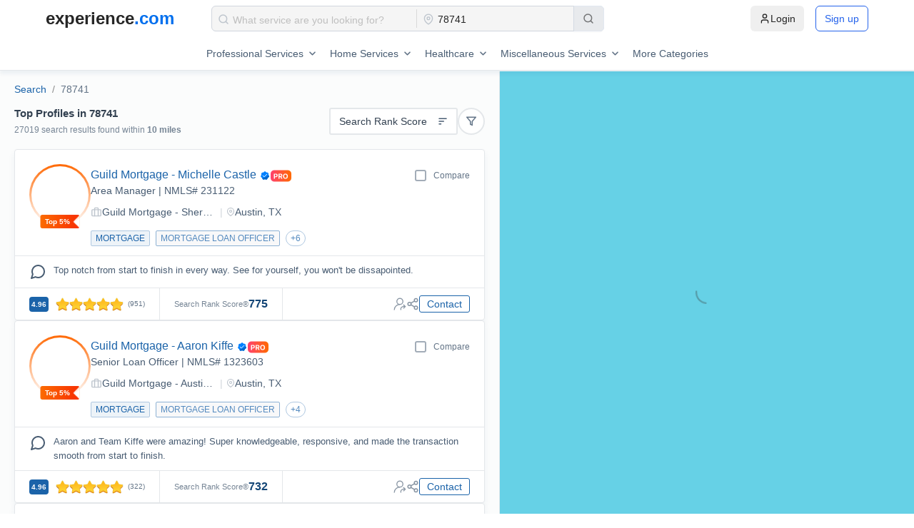

--- FILE ---
content_type: text/html; charset=utf-8
request_url: https://www.experience.com/results?zipcode=78741&startDistance=0&endDistance=10
body_size: 9699
content:
<!DOCTYPE html><html lang="en-US"><head><meta charSet="utf-8"/><title>Top Profiles in 78741 - Experience.com</title><meta property="og:title" content="Top Profiles in 78741"/><meta name="description" content="BestProfiles in 78741"/><meta property="og:description" content="BestProfiles in 78741"/><meta name="robots" content="noindex"/><link rel="icon" href="/favicon.ico"/><meta name="viewport" content="width=device-width, minimum-scale=1.0, maximum-scale=1.0, user-scalable=no"/><script type="application/ld+json"></script><script id="Clym.io" src="/_external/clym/v2/04527daee9044ef7ad987b16s47jigm2.js"></script><script id="Clym" src="https://widget.clym-sdk.net/v2/stub.js" data-property="04527daee9044ef7ad987b16s47jigm2"></script><meta name="next-head-count" content="11"/><link rel="preload" href="https://swis-static.experience.com/staticv1/autogenerated/_next/static/css/ffe03484135a993e.css" as="style"/><link rel="stylesheet" href="https://swis-static.experience.com/staticv1/autogenerated/_next/static/css/ffe03484135a993e.css" data-n-g=""/><noscript data-n-css=""></noscript><script defer="" nomodule="" src="https://swis-static.experience.com/staticv1/autogenerated/_next/static/chunks/polyfills-c67a75d1b6f99dc8.js"></script><script defer="" src="https://swis-static.experience.com/staticv1/autogenerated/_next/static/chunks/1024-16f20279e711d04d.js"></script><script defer="" src="https://swis-static.experience.com/staticv1/autogenerated/_next/static/chunks/7573-147898f189c3ec83.js"></script><script defer="" src="https://swis-static.experience.com/staticv1/autogenerated/_next/static/chunks/149-40f90a661d9496f0.js"></script><script defer="" src="https://swis-static.experience.com/staticv1/autogenerated/_next/static/chunks/5044.2dba4f0bb31557ba.js"></script><script defer="" src="https://swis-static.experience.com/staticv1/autogenerated/_next/static/chunks/805-54568ef9bd23c46d.js"></script><script defer="" src="https://swis-static.experience.com/staticv1/autogenerated/_next/static/chunks/9156.06e758e6d57429b4.js"></script><script defer="" src="https://swis-static.experience.com/staticv1/autogenerated/_next/static/chunks/8589.658fec429ac5c463.js"></script><script defer="" src="https://swis-static.experience.com/staticv1/autogenerated/_next/static/chunks/6250-e965f5aee5517de8.js"></script><script defer="" src="https://swis-static.experience.com/staticv1/autogenerated/_next/static/chunks/5538-ea8eed14dc10e72d.js"></script><script defer="" src="https://swis-static.experience.com/staticv1/autogenerated/_next/static/chunks/9924.67897b55e6997ede.js"></script><script defer="" src="https://swis-static.experience.com/staticv1/autogenerated/_next/static/chunks/5426.8e602e2bafaa5e59.js"></script><script src="https://swis-static.experience.com/staticv1/autogenerated/_next/static/chunks/webpack-2ff4d3f9efaeed41.js" defer=""></script><script src="https://swis-static.experience.com/staticv1/autogenerated/_next/static/chunks/framework-7c5e412147715ada.js" defer=""></script><script src="https://swis-static.experience.com/staticv1/autogenerated/_next/static/chunks/main-215c41a2839df74e.js" defer=""></script><script src="https://swis-static.experience.com/staticv1/autogenerated/_next/static/chunks/pages/_app-37bb00bf4c929dcd.js" defer=""></script><script src="https://swis-static.experience.com/staticv1/autogenerated/_next/static/chunks/1825-c048bcf1e5cd016b.js" defer=""></script><script src="https://swis-static.experience.com/staticv1/autogenerated/_next/static/chunks/9067-f88eaf4c85533c64.js" defer=""></script><script src="https://swis-static.experience.com/staticv1/autogenerated/_next/static/chunks/5543-746b18ac1365d47a.js" defer=""></script><script src="https://swis-static.experience.com/staticv1/autogenerated/_next/static/chunks/6797-50a2a22077dcad2a.js" defer=""></script><script src="https://swis-static.experience.com/staticv1/autogenerated/_next/static/chunks/pages/results-8ac8d393af0d12c8.js" defer=""></script><script src="https://swis-static.experience.com/staticv1/autogenerated/_next/static/x__c_kswV_VNirKh9mdzX/_buildManifest.js" defer=""></script><script src="https://swis-static.experience.com/staticv1/autogenerated/_next/static/x__c_kswV_VNirKh9mdzX/_ssgManifest.js" defer=""></script><style data-styled="" data-styled-version="5.3.11">.dyCPoe{margin:0 auto;max-height:100vh;padding-top:100px;}/*!sc*/
@media only screen and (max-width:1279px){.dyCPoe{padding-top:54px;}}/*!sc*/
@media (min-width:200px) and (max-width:500px){}/*!sc*/
data-styled.g1[id="sc-aXZVg"]{content:"dyCPoe,"}/*!sc*/
.ciIWhB{display:-webkit-box;display:-webkit-flex;display:-ms-flexbox;display:flex;}/*!sc*/
.fKliXe{display:-webkit-box;display:-webkit-flex;display:-ms-flexbox;display:flex;-webkit-box-pack:justify;-webkit-justify-content:space-between;-ms-flex-pack:justify;justify-content:space-between;-webkit-align-items:center;-webkit-box-align:center;-ms-flex-align:center;align-items:center;}/*!sc*/
.yDyIO{display:-webkit-box;display:-webkit-flex;display:-ms-flexbox;display:flex;-webkit-box-pack:center;-webkit-justify-content:center;-ms-flex-pack:center;justify-content:center;-webkit-align-items:center;-webkit-box-align:center;-ms-flex-align:center;align-items:center;}/*!sc*/
data-styled.g8[id="sc-kAyceB"]{content:"ciIWhB,fKliXe,yDyIO,"}/*!sc*/
.hhwVfn{position:relative;text-align:left;width:550px;max-width:100%;border:1px solid #d1d6de;border-radius:6px;position:relative;background:#f5f5f5;}/*!sc*/
.hhwVfn > div{position:relative;}/*!sc*/
.hhwVfn > div:nth-child(1){-webkit-flex:auto;-ms-flex:auto;flex:auto;}/*!sc*/
.hhwVfn > div:nth-child(2){width:240px;max-width:40%;}/*!sc*/
.hhwVfn > div:nth-child(3){-webkit-flex:none;-ms-flex:none;flex:none;margin:-1px -1px -1px 0px;}/*!sc*/
@media screen and (max-width:1279px){.hhwVfn > div:nth-child(3){margin:0px;position:absolute;bottom:-55px;}}/*!sc*/
.hhwVfn > div:nth-child(1)::after{content:'';position:absolute;width:1px;top:4px;bottom:4px;right:0px;background:#d9d9d9;}/*!sc*/
@media screen and (max-width:1279px){.hhwVfn > div:nth-child(1)::after{width:auto;top:auto;bottom:0px;right:10px;left:10px;height:1px;}}/*!sc*/
@media screen and (max-width:1279px){.hhwVfn{-webkit-flex-direction:column;-ms-flex-direction:column;flex-direction:column;}.hhwVfn > div{-webkit-flex:auto !important;-ms-flex:auto !important;flex:auto !important;width:100% !important;max-width:100% !important;}}/*!sc*/
data-styled.g16[id="sc-jEACwC"]{content:"hhwVfn,"}/*!sc*/
.cqIzXg{position:relative;padding:1px 4px;}/*!sc*/
.cqIzXg .ant-select-selector{border:none !important;outline:none !important;box-shadow:none !important;width:100% !important;background-color:transparent !important;}/*!sc*/
.cqIzXg .ant-select-selector .ant-select-selection-search input{height:-webkit-fill-available !important;padding-left:14px !important;}/*!sc*/
.cqIzXg .ant-select-selector .ant-select-selection-placeholder{padding-left:14px !important;}/*!sc*/
.cqIzXg .searchIcon{width:14px;height:14px;position:absolute;top:50%;-webkit-transform:translateY(-50%);-ms-transform:translateY(-50%);transform:translateY(-50%);left:8px;z-index:0;}/*!sc*/
data-styled.g17[id="sc-cPiKLX"]{content:"cqIzXg,"}/*!sc*/
.cNWjsA{position:relative;width:100%;border:none;padding:0px;}/*!sc*/
data-styled.g18[id="sc-dLMFU"]{content:"cNWjsA,"}/*!sc*/
.lppqyG{display:-webkit-box;display:-webkit-flex;display:-ms-flexbox;display:flex;-webkit-align-items:center;-webkit-box-align:center;-ms-flex-align:center;align-items:center;gap:10px;color:#ffffff;border-radius:0px 6px 6px 0px;padding:0px 12px;width:43px;height:100%;background:#e8eaed;border:1px solid #e2e8f0;border-left:1px solid #d3dae3;-webkit-transition:0.4s;transition:0.4s;}/*!sc*/
.lppqyG:hover,.lppqyG:focus,.lppqyG:active{background:#e1e2e3;-webkit-transition:0.4s;transition:0.4s;border:1px solid #d3dae3;}/*!sc*/
@media screen and (max-width:1279px){.lppqyG{width:100%;height:40px;display:-webkit-box;display:-webkit-flex;display:-ms-flexbox;display:flex;border-radius:6px;border-left:1px solid #b8cee3;-webkit-box-pack:center;-webkit-justify-content:center;-ms-flex-pack:center;justify-content:center;-webkit-align-items:center;-webkit-box-align:center;-ms-flex-align:center;align-items:center;}.lppqyG:hover,.lppqyG:focus,.lppqyG:active{border-left:1px solid #b8cee3;}}/*!sc*/
data-styled.g20[id="sc-eldPxv"]{content:"lppqyG,"}/*!sc*/
.oHvMl{background:transparent;width:32px;min-width:32px;height:32px;border-radius:50%;display:-webkit-box;display:-webkit-flex;display:-ms-flexbox;display:flex;-webkit-box-pack:center;-webkit-justify-content:center;-ms-flex-pack:center;justify-content:center;-webkit-align-items:center;-webkit-box-align:center;-ms-flex-align:center;align-items:center;border:1.5px solid #D1D6DC;cursor:pointer;}/*!sc*/
.fyUyXN{background:#ffffff;width:38px;min-width:38px;height:38px;border-radius:50%;display:-webkit-box;display:-webkit-flex;display:-ms-flexbox;display:flex;-webkit-box-pack:center;-webkit-justify-content:center;-ms-flex-pack:center;justify-content:center;-webkit-align-items:center;-webkit-box-align:center;-ms-flex-align:center;align-items:center;border:1.5px solid #E4E7EA;cursor:pointer;}/*!sc*/
data-styled.g37[id="sc-kOHTFB"]{content:"oHvMl,fyUyXN,"}/*!sc*/
@tailwind base;/*!sc*/
@tailwind components;/*!sc*/
@tailwind utilities;/*!sc*/
.section-spacing{@apply flex justify-center items-center px-3 md:px-16 lg:px-32 xl:px-48 2xl:px-[18.75rem] py-20;}/*!sc*/
.overflow-text,.only-overflow{text-overflow:ellipsis;white-space:nowrap;overflow:hidden;}/*!sc*/
.pipe{margin:0px 5px;color:#d1d6dc;}/*!sc*/
.custom-gradient::after{content:"";position:absolute;top:50%;-webkit-transform:translateY(-50%);-ms-transform:translateY(-50%);transform:translateY(-50%);left:0;right:0;height:1px;background:linear-gradient( to right, transparent, #0065B1 10%, #0065B1 80%, transparent );z-index:1;}/*!sc*/
.custom-gradient{position:relative;background:transparent !important;}/*!sc*/
@-webkit-keyframes border-animation{0%{stroke-dashoffset:113;}100%{stroke-dashoffset:0;}}/*!sc*/
@keyframes border-animation{0%{stroke-dashoffset:113;}100%{stroke-dashoffset:0;}}/*!sc*/
@-webkit-keyframes border-animation-ccw{0%{stroke-dashoffset:-113;}100%{stroke-dashoffset:0;}}/*!sc*/
@keyframes border-animation-ccw{0%{stroke-dashoffset:-113;}100%{stroke-dashoffset:0;}}/*!sc*/
.border-animation{-webkit-animation:border-animation 6000ms linear forwards;animation:border-animation 6000ms linear forwards;}/*!sc*/
.border-animation-ccw{-webkit-animation:border-animation-ccw 6000ms linear forwards;animation:border-animation-ccw 6000ms linear forwards;}/*!sc*/
.logo-container{-webkit-animation:scroll-logos 30s linear infinite;animation:scroll-logos 30s linear infinite;}/*!sc*/
@-webkit-keyframes scroll-logos{0%{-webkit-transform:translateX(0);-ms-transform:translateX(0);transform:translateX(0);}100%{-webkit-transform:translateX(-50%);-ms-transform:translateX(-50%);transform:translateX(-50%);}}/*!sc*/
@keyframes scroll-logos{0%{-webkit-transform:translateX(0);-ms-transform:translateX(0);transform:translateX(0);}100%{-webkit-transform:translateX(-50%);-ms-transform:translateX(-50%);transform:translateX(-50%);}}/*!sc*/
.start-animation{-webkit-animation:progressAnimation 5.5s linear forwards;animation:progressAnimation 5.5s linear forwards;}/*!sc*/
@-webkit-keyframes progressAnimation{0%{width:0;-webkit-transform-origin:left;-ms-transform-origin:left;transform-origin:left;}100%{width:100%;}}/*!sc*/
@keyframes progressAnimation{0%{width:0;-webkit-transform-origin:left;-ms-transform-origin:left;transform-origin:left;}100%{width:100%;}}/*!sc*/
html,body{padding:0;margin:0;font-family:-apple-system,BlinkMacSystemFont,Segoe UI,Roboto,Oxygen, Ubuntu,Cantarell,Fira Sans,Droid Sans,Helvetica Neue,sans-serif;background:#fbfcfc;}/*!sc*/
a{color:inherit;-webkit-text-decoration:none;text-decoration:none;}/*!sc*/
*{box-sizing:border-box;}/*!sc*/
.add-height{height:100px !important;}/*!sc*/
.ant-select-item-option-grouped{padding-left:10px;}/*!sc*/
.compare-notification-success{padding:18px 10px 0px 10px !important;height:87px;}/*!sc*/
.compare-notification-success p{color:#47BA78;margin-bottom:-2px;font-size:15px;font-weight:500;}/*!sc*/
.compare-notification-success .ant-notification-notice-icon{font-size:38px !important;margin-left:8px;}/*!sc*/
.compare-notification-success .ant-notification-notice-message{margin-left:58px;}/*!sc*/
.compare-notification-success .ant-notification-notice-description{margin-left:58px;width:264px;color:#8895A3;}/*!sc*/
.d-none{display:none !important;}/*!sc*/
.text-center{text-align:center !important;}/*!sc*/
.title{font-weight:600;font-size:24px;line-height:21px;color:#324050;margin-bottom:10px;}/*!sc*/
.description{font-weight:normal;font-size:18px;line-height:15px;color:#8895a3;}/*!sc*/
.account_title{font-style:normal;font-weight:600;font-size:18px;line-height:21px;color:#324050;}/*!sc*/
.ant-tooltip-inner{border-radius:6px;font-weight:400;font-size:12px;padding:6px 15px 6px 15px;}/*!sc*/
.ant-message-error{display:-webkit-box;display:-webkit-flex;display:-ms-flexbox;display:flex;}/*!sc*/
.ant-image-preview-img{width:400px !important;}/*!sc*/
.ant-select-selection-placeholder{padding-top:3px !important;}/*!sc*/
.ant-select-selection-search input{padding-top:2px !important;}/*!sc*/
#serviceMap{width:100% !important;}/*!sc*/
#serviceMap #google-map-marker{width:100% !important;}/*!sc*/
.professionalDrawer{z-index:1001;}/*!sc*/
.professionalDrawer .ant-drawer-wrapper-body{overflow:unset !important;}/*!sc*/
.professionalDrawer .ant-drawer-body{padding:0px;overflow:unset;}/*!sc*/
.professionalDrawer .ant-drawer-content{overflow:unset !important;}/*!sc*/
.watch-demo .ant-modal-content{width:600px;height:600px;}/*!sc*/
@media only screen and (min-width:325px) and (max-width:767px){.watch-demo .ant-modal-content{width:100%;height:600px;}}/*!sc*/
.subheader-title h1{font-size:18px;}/*!sc*/
.uniqueIcon{margin-left:10px;display:-webkit-box;display:-webkit-flex;display:-ms-flexbox;display:flex;min-width:30px;}/*!sc*/
#showMapContainer .gm-style-iw{padding:0px !important;border-radius:4px;width:268px!important;background:#ffffff;box-shadow:0px 5px 10px rgba(0,72,124,0.06);border-radius:4px;overflow:hidden;}/*!sc*/
#showMapContainer .gm-style-iw button{display:none !important;}/*!sc*/
#showMapContainer .gm-style-iw-d{overflow:hidden !important;}/*!sc*/
#showMapContainer .gm-style-iw-t{bottom:40px!important;}/*!sc*/
#showMapContainer .gmnoprint{top:60%;}/*!sc*/
@media only screen and (max-width:1023px){#showMapContainer .gmnoprint{top:45%;}}/*!sc*/
@media only screen and (max-width:767px){.circle-sort-options{margin-right:20px;}}/*!sc*/
.circle-sort-options .ant-dropdown-menu-item{padding:0px;}/*!sc*/
.circle-sort-options .ant-dropdown-menu-item div{padding:5px 10px 5px 10px;min-width:130px;max-width:142px;}/*!sc*/
.tooltip-dropdown-category .ant-dropdown{-webkit-scrollbar-width:none;-moz-scrollbar-width:none;-ms-scrollbar-width:none;scrollbar-width:none;}/*!sc*/
.borderline-active .ant-dropdown-menu-item:not(:last-child) .ant-dropdown-menu-title-content{padding-bottom:4px;border-bottom:1px solid #e5e7eb;}/*!sc*/
.contactInfo .ant-dropdown-menu-item{cursor:text !important;}/*!sc*/
.backgroundAdded{background:#f0f2f4 !important;}/*!sc*/
.ant-dropdown:not(.loginInfoDropdown),.ant-picker-dropdown{z-index:950;}/*!sc*/
.ant-dropdown .loginInfoDropdown{position:absolute;}/*!sc*/
.ant-image-preview-operations{display:none;}/*!sc*/
#regionSearch_inputBox{-webkit-box-pack:center;-webkit-justify-content:center;-ms-flex-pack:center;justify-content:center;}/*!sc*/
.ant-select-dropdown{z-index:1100;}/*!sc*/
@media only screen and (max-width:767px){.ant-select-dropdown{left:15px !important;right:15px !important;}}/*!sc*/
@media only screen and (max-width:767px){.mobile-none{display:none !important;}.mobile-block{display:block !important;}}/*!sc*/
@media only screen and (min-width:768px) and (max-width:1024px){.tablet-none{display:none !important;}.tablet-block{display:block !important;}}/*!sc*/
@media only screen and (min-width:1025px){.desktop-none{display:none !important;}.desktop-block{display:block !important;}}/*!sc*/
.ant-tooltip-placement-rightTop .ant-tooltip-arrow{width:13px;}/*!sc*/
.social-popover{padding-top:0px;}/*!sc*/
.social-popover .ant-popover-inner-content{display:-webkit-box;display:-webkit-flex;display:-ms-flexbox;display:flex;-webkit-align-items:center;-webkit-box-align:center;-ms-flex-align:center;align-items:center;-webkit-box-pack:center;-webkit-justify-content:center;-ms-flex-pack:center;justify-content:center;}/*!sc*/
.social-popover .ant-popover-inner-content a{display:-webkit-box;display:-webkit-flex;display:-ms-flexbox;display:flex;}/*!sc*/
img.ant-image-preview-img{display:inline-block;}/*!sc*/
.sponsored-logo{height:-webkit-fit-content !important;height:-moz-fit-content !important;height:fit-content !important;}/*!sc*/
@media only screen and (max-width:767px){.sponsored-logo{width:45%;margin:0 auto;}}/*!sc*/
@media screen and (max-width:1023px){#CybotCookiebotDialog.CybotEdge #CybotCookiebotDialogFooter .CybotCookiebotDialogBodyButton:not(:first-of-type){margin-top:0;}#CybotCookiebotDialog.CybotEdge{bottom:8vh;top:auto;}#CybotCookiebotDialog.CybotEdge #CybotCookiebotDialogBodyEdgeMoreDetails{margin:0px 0px -2px 0px!important;padding:10px 15px 0px 0px!important;}#CybotCookiebotDialog{-webkit-transform:translate(-50%,17%) !important;-ms-transform:translate(-50%,17%) !important;transform:translate(-50%,17%) !important;max-height:44% !important;}#CybotCookiebotDialog *,#CybotCookiebotDialogBodyUnderlay *{font-size:14px!important;}#CybotCookiebotDialog .CybotCookiebotScrollContainer{min-height:auto!important;padding:6px!important;}#CybotCookiebotDialogBodyButtonsWrapper{-webkit-flex-direction:row !important;-ms-flex-direction:row !important;flex-direction:row !important;-webkit-box-pack:justify;-webkit-justify-content:space-between;-ms-flex-pack:justify;justify-content:space-between;gap:5px;}#CybotCookiebotDialogFooter .CybotCookiebotDialogBodyButton{padding:4px!important;}#CybotCookiebotDialogBodyContent.CybotCookiebotScrollArea{padding:10px;line-height:1.4em;}}/*!sc*/
@media only screen and (min-width:325px) and (max-width:767px){#CookiebotWidget{z-index:21474836310 !important;}}/*!sc*/
.custom-menu-popover .ant-popover-arrow{display:none !important;}/*!sc*/
.custom-menu-popover .ant-popover-inner{border-radius:8px !important;box-shadow:0px 2px 10px rgba(99,116,135,0.2);border:1px solid #e5e6ea;}/*!sc*/
.custom-claim-popover .ant-popover-arrow{display:none !important;}/*!sc*/
.custom-claim-popover .ant-popover-inner{width:340px !important;border-radius:12px !important;}/*!sc*/
.custom-claim-popover .ant-popover-placement-bottom{position:absolute !important;top:50px !important;padding-top:5px !important;}/*!sc*/
.claim-modal .ant-modal-wrap{overflow:hidden !important;}/*!sc*/
data-styled.g89[id="sc-global-flvudi1"]{content:"sc-global-flvudi1,"}/*!sc*/
.dhYnyy{position:fixed;display:-webkit-box;display:-webkit-flex;display:-ms-flexbox;display:flex;-webkit-flex-direction:column;-ms-flex-direction:column;flex-direction:column;background:#ffffff;top:0;left:0;right:0;z-index:1000;border-bottom:1px solid #e4e7ea;box-shadow:0px 5px 5px 0px #00487c0f;min-height:62px;-webkit-box-pack:center;-webkit-justify-content:center;-ms-flex-pack:center;justify-content:center;}/*!sc*/
@media screen and (max-width:1279px){.dhYnyy{min-height:58px;}}/*!sc*/
.dhYnyy .search-input{display:-webkit-box;display:-webkit-flex;display:-ms-flexbox;display:flex;-webkit-align-items:center;-webkit-box-align:center;-ms-flex-align:center;align-items:center;}/*!sc*/
.dhYnyy .search-input .search-icon{border:1px solid #e4e7ea;min-height:36px;min-width:36px;display:-webkit-box;display:-webkit-flex;display:-ms-flexbox;display:flex;-webkit-align-items:center;-webkit-box-align:center;-ms-flex-align:center;align-items:center;-webkit-box-pack:center;-webkit-justify-content:center;-ms-flex-pack:center;justify-content:center;cursor:pointer;border-radius:3px;margin-right:20px;}/*!sc*/
@media screen and (max-width:1279px){.dhYnyy .search-input{display:none;}}/*!sc*/
data-styled.g90[id="sc-hZDyAQ"]{content:"dhYnyy,"}/*!sc*/
.mainMenuDropdown{border-width:1px 1px 1px 3px !important;border-style:solid !important;border-color:#6B9AC7 !important;}/*!sc*/
.mainMenuDropdown span a{color:#415367 !important;}/*!sc*/
data-styled.g92[id="sc-global-hPnpMU1"]{content:"sc-global-hPnpMU1,"}/*!sc*/
.hVzXNs{background:#fbfcfc;position:relative;}/*!sc*/
data-styled.g95[id="sc-kMkxaj"]{content:"hVzXNs,"}/*!sc*/
.bObLPM{position:relative;margin:auto;height:calc(100vh - 80px);box-sizing:border-box;overflow:hidden;}/*!sc*/
@media only screen and (max-width:1023px){.bObLPM{-webkit-flex-direction:column;-ms-flex-direction:column;flex-direction:column;height:auto;max-width:100%;overflow:hidden;}}/*!sc*/
data-styled.g96[id="sc-fiCwlc"]{content:"bObLPM,"}/*!sc*/
.cRBFGQ{position:relative;-webkit-flex-direction:column;-ms-flex-direction:column;flex-direction:column;height:inherit;overflow:hidden;width:300px;background:white;border-right:1px solid #e4e7ea;max-height:calc(100vh - 100px);}/*!sc*/
@media only screen and (max-width:1280px){.cRBFGQ{display:none;}}/*!sc*/
data-styled.g97[id="sc-jIGnZt"]{content:"cRBFGQ,"}/*!sc*/
.jgdUlQ{padding:10px 0px 10px 20px;border-bottom:1px solid #e4e7ea;}/*!sc*/
data-styled.g98[id="sc-fBdRDi"]{content:"jgdUlQ,"}/*!sc*/
.goghdx{position:relative;max-height:calc(100vh - 126px);overflow-y:auto;}/*!sc*/
data-styled.g99[id="sc-kbhJrz"]{content:"goghdx,"}/*!sc*/
.JTsZo{position:relative;width:700px;min-width:700px;padding:0px 20px;max-height:calc(100vh - 100px);box-sizing:border-box;overflow:auto;border-right:1px solid #e4e7ea;box-shadow:3px 0px 10px 0px #00487c0f;}/*!sc*/
@media only screen and (max-width:1023px){.JTsZo{width:100%;max-height:none;min-width:0;padding:0px 0px;}.JTsZo #page_Breadcrumb{padding:5px 0px;}.JTsZo #page_Breadcrumb .ant-breadcrumb{padding:0px 10px;font-size:12px;}}/*!sc*/
data-styled.g100[id="sc-ehixzo"]{content:"JTsZo,"}/*!sc*/
.iXxDOR{position:relative;-webkit-flex:1;-ms-flex:1;flex:1;height:calc(100vh - 100px);background:#66d1e6;}/*!sc*/
@media only screen and (max-width:1023px){.iXxDOR{height:calc(100vh - 157px);-webkit-flex:none;-ms-flex:none;flex:none;width:100%;}}/*!sc*/
data-styled.g101[id="sc-iHmpnF"]{content:"iXxDOR,"}/*!sc*/
.CSZik{position:absolute;z-index:1;background:#ffffff;padding:4px;border:1px solid #1b63a9;box-shadow:0px 5px 10px 0px #63748766;border-radius:4px;top:20px;right:10px;cursor:pointer;}/*!sc*/
@media only screen and (max-width:1280px){.CSZik{display:none;}}/*!sc*/
data-styled.g102[id="sc-kYxDKI"]{content:"CSZik,"}/*!sc*/
@media only screen and (max-width:1023px){.bYjYLq{-webkit-flex-direction:column;-ms-flex-direction:column;flex-direction:column;}.bYjYLq > div{padding:10px;background:#ffffff;}}/*!sc*/
data-styled.g103[id="sc-bpUBKd"]{content:"bYjYLq,"}/*!sc*/
.eHrgKP{-webkit-flex:auto;-ms-flex:auto;flex:auto;}/*!sc*/
.eHrgKP h1{color:#324050;font-size:15px;font-weight:600;margin:0px;line-height:1;padding-bottom:10px;}/*!sc*/
.eHrgKP p{font-size:12px;font-weight:500;color:#768595;margin:0px;line-height:1;}/*!sc*/
@media only screen and (max-width:1023px){.eHrgKP{padding-bottom:10px;border-top:solid 1px #e4e7ea;}}/*!sc*/
data-styled.g104[id="sc-eyvILC"]{content:"eHrgKP,"}/*!sc*/
.hBGaYx{-webkit-box-pack:end;-webkit-justify-content:flex-end;-ms-flex-pack:end;justify-content:flex-end;-webkit-align-items:center;-webkit-box-align:center;-ms-flex-align:center;align-items:center;gap:10px;-webkit-flex:1;-ms-flex:1;flex:1;}/*!sc*/
.hBGaYx .left{display:-webkit-box;display:-webkit-flex;display:-ms-flexbox;display:flex;gap:10px;}/*!sc*/
.hBGaYx > div:last-child{display:none;}/*!sc*/
@media only screen and (max-width:1023px){.hBGaYx{padding:10px 0px;border:solid 1px #e4e7ea;border-width:1px 0px 1px 0px;}.hBGaYx .left{-webkit-flex:1;-ms-flex:1;flex:1;-webkit-flex-direction:row-reverse;-ms-flex-direction:row-reverse;flex-direction:row-reverse;-webkit-box-pack:end;-webkit-justify-content:flex-end;-ms-flex-pack:end;justify-content:flex-end;}.hBGaYx > div:last-child{display:block;}}/*!sc*/
data-styled.g105[id="sc-gfoqjT"]{content:"hBGaYx,"}/*!sc*/
.swZPx{display:none;}/*!sc*/
@media only screen and (max-width:1280px){.swZPx{display:block;}}/*!sc*/
data-styled.g106[id="sc-kbousE"]{content:"swZPx,"}/*!sc*/
.gmgMjC > div{border-bottom:1px solid #e4e7ea;}/*!sc*/
.gmgMjC > div:last-child{border-bottom:none;}/*!sc*/
data-styled.g108[id="sc-dBmzty"]{content:"gmgMjC,"}/*!sc*/
.aCpBQ{padding:20px;border-bottom:1px solid #e4e7ea;}/*!sc*/
.aCpBQ .map-filter{padding:0px;}/*!sc*/
data-styled.g109[id="sc-fifgRP"]{content:"aCpBQ,"}/*!sc*/
.buZXdw{font-weight:500;font-size:14px;color:#415367;margin-bottom:10px;}/*!sc*/
data-styled.g110[id="sc-bDumWk"]{content:"buZXdw,"}/*!sc*/
.OxNgL{width:100%;}/*!sc*/
data-styled.g111[id="sc-dkmUuB"]{content:"OxNgL,"}/*!sc*/
.jKMIxK{-webkit-flex-direction:column;-ms-flex-direction:column;flex-direction:column;gap:20px;}/*!sc*/
data-styled.g113[id="sc-iEXKAA"]{content:"jKMIxK,"}/*!sc*/
.hkGZAw{-webkit-flex-direction:column;-ms-flex-direction:column;flex-direction:column;gap:20px;margin-top:20px;}/*!sc*/
data-styled.g114[id="sc-EgOXT"]{content:"hkGZAw,"}/*!sc*/
.jygiwW{gap:7px;font-weight:500;font-size:13px;line-height:16px;color:#485c72;-webkit-user-select:none;-moz-user-select:none;-ms-user-select:none;user-select:none;}/*!sc*/
.jygiwW .ant-switch{width:37px;min-width:37px !important;height:18px;}/*!sc*/
.jygiwW .ant-switch-handle{left:2px;width:15px;height:14px;}/*!sc*/
.jygiwW .ant-switch-checked{background-color:#1b63a9;}/*!sc*/
.jygiwW .ant-switch-checked .ant-switch-handle{left:20px !important;}/*!sc*/
data-styled.g120[id="sc-gdyeKB"]{content:"jygiwW,"}/*!sc*/
.cxkuqi{font-size:16px;font-weight:500;text-align:left;}/*!sc*/
.cxkuqi > div{-webkit-flex:1;-ms-flex:1;flex:1;}/*!sc*/
.cxkuqi > div:last-child{-webkit-flex:none;-ms-flex:none;flex:none;font-size:14px;text-align:right;margin-right:20px;color:#1b63a9;cursor:pointer;}/*!sc*/
data-styled.g121[id="sc-kzqdkY"]{content:"cxkuqi,"}/*!sc*/
.jyveNZ{width:100%;}/*!sc*/
data-styled.g123[id="sc-bVHCgj"]{content:"jyveNZ,"}/*!sc*/
.eJrHwb .ant-checkbox-wrapper{padding:5px 0px;color:#637487;font-size:14px;}/*!sc*/
data-styled.g124[id="sc-dSIIpw"]{content:"eJrHwb,"}/*!sc*/
.iFDhFD{display:-webkit-box;display:-webkit-flex;display:-ms-flexbox;display:flex;-webkit-align-items:center;-webkit-box-align:center;-ms-flex-align:center;align-items:center;}/*!sc*/
.iFDhFD .ant-popover-inner{width:169px;}/*!sc*/
.iFDhFD .ant-popover-placement-bottom{padding-top:2px;}/*!sc*/
.iFDhFD .ant-popover-arrow{display:none;}/*!sc*/
.iFDhFD .ant-popover-inner-content{width:auto;border:1.5px solid #e4e7ea;padding:9px 16px;border-radius:2px;}/*!sc*/
data-styled.g125[id="sc-fMMURN"]{content:"iFDhFD,"}/*!sc*/
.fXAYZm{position:relative;display:inline-block;height:17px;left:-11px;vertical-align:middle;padding-left:18px;}/*!sc*/
.fXAYZm > svg{margin-left:-2px;}/*!sc*/
data-styled.g132[id="sc-eBHhsj"]{content:"fXAYZm,"}/*!sc*/
.kbToWE{background:white;border:1.5px solid #e4e7ea;border-radius:3px;height:38px;padding:0px 12px;cursor:pointer;width:180px;color:#324050;}/*!sc*/
.kbToWE .filterTitle{text-transform:capitalize;padding-right:10px;}/*!sc*/
data-styled.g134[id="sc-lnPyaJ"]{content:"kbToWE,"}/*!sc*/
.gJVCeI{padding:15px 0px;}/*!sc*/
@media only screen and (max-width:1023px){.gJVCeI{padding:10px;}.gJVCeI .ant-breadcrumb{font-size:10px;}}/*!sc*/
data-styled.g135[id="sc-eulNck"]{content:"gJVCeI,"}/*!sc*/
.hCrRvv ol{line-height:1.5;}/*!sc*/
.hCrRvv a{color:#1b63a9;}/*!sc*/
.hCrRvv li:last-child span{color:#637487;}/*!sc*/
@media only screen and (max-width:767px){.hCrRvv ol{margin-bottom:0px;margin-left:0px;}}/*!sc*/
data-styled.g136[id="sc-dExYaf"]{content:"hCrRvv,"}/*!sc*/
.dglaKo{left:0;}/*!sc*/
.dglaKo .ant-drawer-content{border-radius:unset;}/*!sc*/
.dglaKo .ant-drawer-header{border-bottom:1px solid #e4e7ea;}/*!sc*/
.dglaKo .ant-drawer-header-title{-webkit-flex-direction:row-reverse;-ms-flex-direction:row-reverse;flex-direction:row-reverse;}/*!sc*/
.dglaKo .ant-drawer-close{margin:0px;padding:0px;}/*!sc*/
.dglaKo .ant-drawer-title{font-size:18px;font-weight:400;color:#3A4A5B;}/*!sc*/
.dglaKo .ant-drawer-body{padding:0px;}/*!sc*/
.dglaKo .ant-drawer-wrapper-body{height:100%;overflow:auto;}/*!sc*/
@media only screen and (max-width:767px){.dglaKo .ant-drawer-content-wrapper{height:80% !important;}}/*!sc*/
data-styled.g141[id="sc-kRRyDe"]{content:"dglaKo,"}/*!sc*/
.vputK{margin-left:10px;margin-top:18px;font-size:0.5em;}/*!sc*/
.vputK .ant-slider-mark-text{color:#637487;}/*!sc*/
.vputK .ant-slider-track{background-color:#1b63a9;}/*!sc*/
.vputK .ant-slider-handle{border:2px solid #1b63a9;}/*!sc*/
.vputK .ant-slider-dot{top:-5px;width:12px;height:12px;}/*!sc*/
.vputK .ant-tooltip{z-index:1;top:-29.5px !important;}/*!sc*/
.vputK .ant-tooltip-inner{font-size:10px;font-weight:500;color:white;background-color:#1b63a9;min-height:20px;padding:2px 10px;}/*!sc*/
.vputK .ant-tooltip-placement-bottom .ant-tooltip-arrow,.vputK .ant-tooltip-placement-bottomLeft .ant-tooltip-arrow,.vputK .ant-tooltip-placement-bottomRight .ant-tooltip-arrow{border-bottom-color:#1b63a9 !important;}/*!sc*/
.vputK .ant-slider{margin:8px 6px 10px !important;}/*!sc*/
.vputK .ant-tooltip-arrow{width:16px;height:16px;-webkit-transform:rotateZ(45deg) translate(-50%);-ms-transform:rotateZ(45deg) translate(-50%);transform:rotateZ(45deg) translate(-50%);left:42%;bottom:-6px;right:-20px;z-index:-1;background:#1b63a9;}/*!sc*/
data-styled.g142[id="sc-knuQbY"]{content:"vputK,"}/*!sc*/
</style></head><body><div id="__next"><style>
    #nprogress {
      pointer-events: none;
    }
    #nprogress .bar {
      background: #29D;
      position: fixed;
      z-index: 9999;
      top: 0;
      left: 0;
      width: 100%;
      height: 3px;
    }
    #nprogress .peg {
      display: block;
      position: absolute;
      right: 0px;
      width: 100px;
      height: 100%;
      box-shadow: 0 0 10px #29D, 0 0 5px #29D;
      opacity: 1;
      -webkit-transform: rotate(3deg) translate(0px, -4px);
      -ms-transform: rotate(3deg) translate(0px, -4px);
      transform: rotate(3deg) translate(0px, -4px);
    }
    #nprogress .spinner {
      display: block;
      position: fixed;
      z-index: 1031;
      top: 15px;
      right: 15px;
    }
    #nprogress .spinner-icon {
      width: 18px;
      height: 18px;
      box-sizing: border-box;
      border: solid 2px transparent;
      border-top-color: #29D;
      border-left-color: #29D;
      border-radius: 50%;
      -webkit-animation: nprogresss-spinner 400ms linear infinite;
      animation: nprogress-spinner 400ms linear infinite;
    }
    .nprogress-custom-parent {
      overflow: hidden;
      position: relative;
    }
    .nprogress-custom-parent #nprogress .spinner,
    .nprogress-custom-parent #nprogress .bar {
      position: absolute;
    }
    @-webkit-keyframes nprogress-spinner {
      0% {
        -webkit-transform: rotate(0deg);
      }
      100% {
        -webkit-transform: rotate(360deg);
      }
    }
    @keyframes nprogress-spinner {
      0% {
        transform: rotate(0deg);
      }
      100% {
        transform: rotate(360deg);
      }
    }
  </style><div data-overlay-container="true"><div class="sc-aXZVg dyCPoe"><header class="sc-hZDyAQ dhYnyy"><div class="relative flex items-center justify-between w-full gap-5  2xl:px-20 2xl:py-3 xl:px-16 lg:px-10 xl:py-2 md:px-8 xs:px-2 px-6 py-4 z-[10]"><div class="flex items-center justify-between w-auto w-full gap-16 md:gap-20"><div class="flex items-center justify-between gap-5"><a class="max-w-[11rem] md:min-w-[12rem] w-full h-full" href="/"><div class="text-2xl font-bold -sm:hidden l:hidden ms:hidden">experience<span class="text-primary text-blue-600">.com</span></div><img id="exp-logo-mobile" alt="Experience Logo" loading="lazy" width="30" height="30" decoding="async" data-nimg="1" class="w-full h-full max-h-[2.5rem] l:hidden xl:hidden" style="color:transparent;min-width:25px" src="/assets/logos/logo-icon.svg"/></a></div><div class="hidden xl:flex transition-all w-full gap-5"><div class="relative w-full hidden xl:flex" style="padding-left:40px"><form id="searchBarArea" autoComplete="off" class="ant-form ant-form-horizontal"><div class="sc-kAyceB sc-jEACwC ciIWhB hhwVfn"><div class="sc-kAyceB sc-cPiKLX ciIWhB cqIzXg"><div class="searchIcon"><svg width="16" height="16" viewBox="0 0 16 16" fill="none" xmlns="http://www.w3.org/2000/svg"><path d="M7.333 12.667A5.333 5.333 0 1 0 7.333 2a5.333 5.333 0 0 0 0 10.667ZM14 14l-2.9-2.9" stroke="#BFC6CE" stroke-width="1.5" stroke-linecap="round" stroke-linejoin="round"></path></svg></div><div class="ant-select ant-select-auto-complete sc-dLMFU cNWjsA searchInputBox ant-select-single ant-select-show-search" type="search" aria-label="Search Agents" inputProps="[object Object]"><div class="ant-select-selector"><span class="ant-select-selection-search"><input type="search" id="searchContainer_input_searchAgent" autoComplete="off" class="ant-select-selection-search-input" role="combobox" aria-haspopup="listbox" aria-owns="searchContainer_input_searchAgent_list" aria-autocomplete="list" aria-controls="searchContainer_input_searchAgent_list" aria-activedescendant="searchContainer_input_searchAgent_list_0" aria-label="Search Agents" value=""/></span><span class="ant-select-selection-placeholder">What service are you looking for?</span></div></div></div><div class="sc-kAyceB sc-cPiKLX ciIWhB cqIzXg"><div class="searchIcon"><svg xmlns="http://www.w3.org/2000/svg" width="16" height="16" viewBox="0 0 16 17" fill="none"><g stroke="#BFC6CE" stroke-width="1.5"><path d="M14 7.167c0 4.666-6 8.666-6 8.666s-6-4-6-8.666a6 6 0 1 1 12 0Z"></path><path d="M8 9.167a2 2 0 1 0 0-4 2 2 0 0 0 0 4Z"></path></g></svg></div><div class="ant-select ant-select-auto-complete sc-dLMFU cNWjsA searchInputBox ant-select-single ant-select-show-search" type="search" aria-label="Search Location" inputProps="[object Object]"><div class="ant-select-selector"><span class="ant-select-selection-search"><input type="search" id="searchContainer_input_searchAgent-location" autoComplete="off" class="ant-select-selection-search-input" role="combobox" aria-haspopup="listbox" aria-owns="searchContainer_input_searchAgent-location_list" aria-autocomplete="list" aria-controls="searchContainer_input_searchAgent-location_list" aria-activedescendant="searchContainer_input_searchAgent-location_list_0" aria-label="Search Location" value="78741"/></span></div></div></div><div><button type="submit" class="ant-btn ant-btn-default sc-eldPxv lppqyG"><div><svg width="16" height="16" viewBox="0 0 16 16" fill="none" xmlns="http://www.w3.org/2000/svg"><path d="M7.333 12.667A5.333 5.333 0 1 0 7.333 2a5.333 5.333 0 0 0 0 10.667ZM14 14l-2.9-2.9" stroke="#757678" stroke-width="1.5" stroke-linecap="round" stroke-linejoin="round"></path></svg></div><div></div></button></div></div></form></div><div class="search-input hidden w-full xl:block m-auto"></div></div><div class="justify-between items-center flex"><div class="overflow-x-hidden"><div class="items-center hidden xl:flex transition-all" style="align-items:center;gap:1em"><div class="hidden md:flex items-center space-x-4"><a id="header-login-link" href="https://app.experience.com/user/signin"><button class="inline-flex items-center justify-center gap-2 whitespace-nowrap text-sm font-medium ring-offset-background transition-colors focus-visible:outline-none focus-visible:ring-2 focus-visible:ring-ring focus-visible:ring-offset-2 disabled:pointer-events-none disabled:opacity-50 [&amp;_svg]:pointer-events-none [&amp;_svg]:size-4 [&amp;_svg]:shrink-0 hover:bg-accent hover:text-accent-foreground h-9 rounded-md px-3"><svg xmlns="http://www.w3.org/2000/svg" width="24" height="24" viewBox="0 0 24 24" fill="none" stroke="currentColor" stroke-width="2" stroke-linecap="round" stroke-linejoin="round" class="lucide lucide-user h-4 w-4 mr-0"><path d="M19 21v-2a4 4 0 0 0-4-4H9a4 4 0 0 0-4 4v2"></path><circle cx="12" cy="7" r="4"></circle></svg>Login</button></a><a id="header-signup-link" href="https://app.experience.com/user/signup"><button class="inline-flex items-center justify-center gap-2 whitespace-nowrap text-sm font-medium ring-offset-background transition-colors focus-visible:outline-none focus-visible:ring-2 focus-visible:ring-ring focus-visible:ring-offset-2 disabled:pointer-events-none disabled:opacity-50 [&amp;_svg]:pointer-events-none [&amp;_svg]:size-4 [&amp;_svg]:shrink-0 border bg-background hover:text-accent-foreground h-9 rounded-md px-3 text-blue-600 border-blue-600 hover:bg-blue-50">Sign up</button></a></div></div></div></div></div><div class="flex items-center gap-0 xl:hidden" style="align-items:center;gap:1em"><a href="https://app.experience.com/user/signin">Login</a><a href="https://app.experience.com/user/signup"><span style="white-space:nowrap">Sign up</span></a><div><div size="32" class="sc-kOHTFB oHvMl"><svg width="16" height="16" viewBox="0 0 16 16" fill="none" xmlns="http://www.w3.org/2000/svg"><path d="M7.333 12.667A5.333 5.333 0 1 0 7.333 2a5.333 5.333 0 0 0 0 10.667ZM14 14l-2.9-2.9" stroke="#808080" stroke-width="1.5" stroke-linecap="round" stroke-linejoin="round"></path></svg></div></div><div><div size="32" class="sc-kOHTFB oHvMl"><span role="img" aria-label="menu" color="#808080" class="anticon anticon-menu"><svg viewBox="64 64 896 896" focusable="false" data-icon="menu" width="1em" height="1em" fill="currentColor" aria-hidden="true"><path d="M904 160H120c-4.4 0-8 3.6-8 8v64c0 4.4 3.6 8 8 8h784c4.4 0 8-3.6 8-8v-64c0-4.4-3.6-8-8-8zm0 624H120c-4.4 0-8 3.6-8 8v64c0 4.4 3.6 8 8 8h784c4.4 0 8-3.6 8-8v-64c0-4.4-3.6-8-8-8zm0-312H120c-4.4 0-8 3.6-8 8v64c0 4.4 3.6 8 8 8h784c4.4 0 8-3.6 8-8v-64c0-4.4-3.6-8-8-8z"></path></svg></span></div></div></div></div><div class="hidden xl:flex xl:justify-center xl:items-center xl:gap-2"></div></header><main id="main_component" class=""><div class="ant-spin-nested-loading"><div class="ant-spin-container"><div class="sc-kMkxaj hVzXNs"><div class="sc-kAyceB sc-fiCwlc ciIWhB bObLPM"><div class="sc-kAyceB sc-jIGnZt ciIWhB cRBFGQ"><div class="sc-fBdRDi jgdUlQ"><div class="sc-kAyceB sc-kzqdkY ciIWhB cxkuqi"><div>Filters</div><div>Clear All</div></div></div><div class="sc-kbhJrz goghdx"><div><div class="sc-dBmzty gmgMjC"><div class="sc-fifgRP aCpBQ"><div class="sc-bDumWk buZXdw">Distance<div class="sc-eBHhsj fXAYZm"><svg viewBox="64 64 896 896" focusable="false" data-icon="info-circle" width="16" height="16" fill="#A3ADB8" aria-hidden="true"><path d="M512 64C264.6 64 64 264.6 64 512s200.6 448 448 448 448-200.6 448-448S759.4 64 512 64zm0 820c-205.4 0-372-166.6-372-372s166.6-372 372-372 372 166.6 372 372-166.6 372-372 372z"></path><path d="M464 336a48 48 0 1096 0 48 48 0 10-96 0zm72 112h-48c-4.4 0-8 3.6-8 8v272c0 4.4 3.6 8 8 8h48c4.4 0 8-3.6 8-8V456c0-4.4-3.6-8-8-8z"></path></svg></div></div><div class="ant-slider sc-knuQbY vputK ant-slider-horizontal ant-slider-with-marks"><div class="ant-slider-rail"></div><div class="ant-slider-track" style="left:0%;width:10%;background:#0065B1"></div><div class="ant-slider-step"><span class="ant-slider-dot ant-slider-dot-active" style="left:0%;transform:translateX(-50%)"></span><span class="ant-slider-dot" style="left:100%;transform:translateX(-50%)"></span></div><div class="ant-slider-handle" style="left:10%;transform:translateX(-50%);border:solid 2px #0065B1" tabindex="0" role="slider" aria-valuemin="0" aria-valuemax="100" aria-valuenow="10" aria-disabled="false"></div><div class="ant-slider-mark"><span class="ant-slider-mark-text ant-slider-mark-text-active" style="left:0%;transform:translateX(-50%)">0 mi</span><span class="ant-slider-mark-text" style="left:100%;transform:translateX(-50%);width:max-content">100 mi</span></div></div></div><div class="sc-fifgRP aCpBQ"><div class="sc-bDumWk buZXdw">Rating</div><div class="ant-slider sc-knuQbY vputK ant-slider-horizontal ant-slider-with-marks"><div class="ant-slider-rail"></div><div class="ant-slider-track ant-slider-track-1" style="left:0%;width:100%;background:#0065B1"></div><div class="ant-slider-step"><span class="ant-slider-dot ant-slider-dot-active" style="left:0%;transform:translateX(-50%)"></span><span class="ant-slider-dot ant-slider-dot-active" style="left:100%;transform:translateX(-50%)"></span></div><div class="ant-slider-handle ant-slider-handle-1" style="left:0%;transform:translateX(-50%);border:solid 2px #0065B1" tabindex="0" role="slider" aria-valuemin="0" aria-valuemax="5" aria-valuenow="0" aria-disabled="false"></div><div class="ant-slider-handle ant-slider-handle-2" style="left:100%;transform:translateX(-50%);border:solid 2px #0065B1" tabindex="0" role="slider" aria-valuemin="0" aria-valuemax="5" aria-valuenow="5" aria-disabled="false"></div><div class="ant-slider-mark"><span class="ant-slider-mark-text ant-slider-mark-text-active" style="left:0%;transform:translateX(-50%)">0</span><span class="ant-slider-mark-text ant-slider-mark-text-active" style="left:100%;transform:translateX(-50%)">5</span></div></div></div><div class="sc-fifgRP aCpBQ"><div class="sc-bDumWk buZXdw">Number of reviews</div><div class="sc-dlWCHZ gZceqW"><div class="ant-checkbox-group"><div class="sc-dSIIpw eJrHwb"><label class="ant-checkbox-wrapper sc-bVHCgj jyveNZ"><span class="ant-checkbox"><input id="searchContainer_checkbox_noOfReviews_0" class="ant-checkbox-input" type="checkbox" value="6"/><span class="ant-checkbox-inner"></span></span><span>&gt;5</span></label></div><div class="sc-dSIIpw eJrHwb"><label class="ant-checkbox-wrapper sc-bVHCgj jyveNZ"><span class="ant-checkbox"><input id="searchContainer_checkbox_noOfReviews_1" class="ant-checkbox-input" type="checkbox" value="51"/><span class="ant-checkbox-inner"></span></span><span>&gt;50</span></label></div><div class="sc-dSIIpw eJrHwb"><label class="ant-checkbox-wrapper sc-bVHCgj jyveNZ"><span class="ant-checkbox"><input id="searchContainer_checkbox_noOfReviews_2" class="ant-checkbox-input" type="checkbox" value="101"/><span class="ant-checkbox-inner"></span></span><span>&gt;100</span></label></div><div class="sc-dSIIpw eJrHwb"><label class="ant-checkbox-wrapper sc-bVHCgj jyveNZ"><span class="ant-checkbox"><input id="searchContainer_checkbox_noOfReviews_3" class="ant-checkbox-input" type="checkbox" value="251"/><span class="ant-checkbox-inner"></span></span><span>&gt;250</span></label></div><div class="sc-dSIIpw eJrHwb"><label class="ant-checkbox-wrapper sc-bVHCgj jyveNZ"><span class="ant-checkbox"><input id="searchContainer_checkbox_noOfReviews_4" class="ant-checkbox-input" type="checkbox" value="501"/><span class="ant-checkbox-inner"></span></span><span>&gt;500</span></label></div></div></div></div></div></div></div></div><section class="sc-ehixzo JTsZo"><div id="page_Breadcrumb" class="sc-eulNck gJVCeI"><nav class="ant-breadcrumb sc-dExYaf hCrRvv"><ol><li><span class="ant-breadcrumb-link" style="pointer-events:none"><span style="color:#637487"></span></span><span class="ant-breadcrumb-separator">/</span></li></ol></nav></div><div class="sc-kAyceB sc-bpUBKd ciIWhB bYjYLq"><div class="sc-eyvILC eHrgKP"><h1>Top Profiles in 78741</h1><p>0<!-- --> search results found<!-- --> <span> <!-- -->within<!-- --> <b>10 miles</b></span></p></div><div class="sc-kAyceB sc-gfoqjT ciIWhB hBGaYx"><div class="left"><div id="sort_info" class="sc-fMMURN iFDhFD"><div class="sc-kAyceB sc-lnPyaJ fKliXe kbToWE sc-ktPPKK dxSaYz"><div class="filterTitle">Search Rank Score</div><svg width="16" height="16" viewBox="0 0 16 16" fill="none" xmlns="http://www.w3.org/2000/svg"><path d="M3 8L9.25 8" stroke="#485C72" stroke-width="1.5" stroke-linecap="round" stroke-linejoin="round"></path><path d="M3 4.25L13 4.25" stroke="#485C72" stroke-width="1.5" stroke-linecap="round" stroke-linejoin="round"></path><path d="M3 11.75L5.5 11.75" stroke="#485C72" stroke-width="1.5" stroke-linecap="round" stroke-linejoin="round"></path></svg></div></div><div class="sc-kbousE swZPx"><div size="38" class="sc-kOHTFB fyUyXN"><svg width="16" height="16" viewBox="0 0 16 16" fill="none" xmlns="http://www.w3.org/2000/svg"><path d="M14.25 2.21043H1.75L6.75 8.12293V12.2104L9.25 13.4604V8.12293L14.25 2.21043Z" stroke="#637487" stroke-width="1.5" stroke-linejoin="round" stroke-linecap="round"></path></svg></div></div></div><div class="sc-kAyceB sc-gdyeKB yDyIO jygiwW">Show Map<!-- --> <button id="searchContainer_switch_showMap" type="button" role="switch" aria-checked="false" class="ant-switch sc-iapWAC krWSDp"><div class="ant-switch-handle"></div><span class="ant-switch-inner"></span></button></div></div></div><section class="sc-dkmUuB OxNgL"><div class="sc-ejfMa-d iifIuc"><div class="sc-kAyceB sc-iEXKAA ciIWhB jKMIxK"><div class="sc-kAyceB sc-EgOXT ciIWhB hkGZAw"></div><div></div></div></div></section></section><div class="sc-iHmpnF iXxDOR"><div title="Expand Map" class="sc-kYxDKI CSZik"><svg width="20" height="20" viewBox="0 0 20 20" fill="none" xmlns="http://www.w3.org/2000/svg"><path d="m11.663 11.663 4.904 4.904m0-4.904v4.904h-4.904m-3.326-8.23L3.433 3.433m0 4.904V3.433h4.904" stroke="#1B63A9" stroke-width="1.5" stroke-linecap="round" stroke-linejoin="round"></path></svg></div><div class="absolute top-1/2 left-1/2 transform -translate-x-1/2 -translate-y-1/2"><div class="ant-spin ant-spin-lg" aria-live="polite" aria-busy="false"><span role="img" aria-label="loading" style="color:#569ba8" class="anticon anticon-loading anticon-spin ant-spin-dot"><svg viewBox="0 0 1024 1024" focusable="false" data-icon="loading" width="1em" height="1em" fill="currentColor" aria-hidden="true"><path d="M988 548c-19.9 0-36-16.1-36-36 0-59.4-11.6-117-34.6-171.3a440.45 440.45 0 00-94.3-139.9 437.71 437.71 0 00-139.9-94.3C629 83.6 571.4 72 512 72c-19.9 0-36-16.1-36-36s16.1-36 36-36c69.1 0 136.2 13.5 199.3 40.3C772.3 66 827 103 874 150c47 47 83.9 101.8 109.7 162.7 26.7 63.1 40.2 130.2 40.2 199.3.1 19.9-16 36-35.9 36z"></path></svg></span></div></div></div></div></div></div></div></main></div></div></div><script id="__NEXT_DATA__" type="application/json">{"props":{"pageProps":{"countryCode":"US","isBot":false},"__N_SSP":true},"page":"/results","query":{"zipcode":"78741","startDistance":"0","endDistance":"10"},"buildId":"x__c_kswV_VNirKh9mdzX","assetPrefix":"https://swis-static.experience.com/staticv1/autogenerated","isFallback":false,"isExperimentalCompile":false,"dynamicIds":[75426],"gssp":true,"scriptLoader":[]}</script></body></html>

--- FILE ---
content_type: text/javascript
request_url: https://swis-static.experience.com/staticv1/autogenerated/_next/static/chunks/pages/results-8ac8d393af0d12c8.js
body_size: 17749
content:
(self.webpackChunk_N_E=self.webpackChunk_N_E||[]).push([[255],{87215:function(e,t,n){"use strict";var r=n(75263).default,i=n(64836).default;Object.defineProperty(t,"__esModule",{value:!0}),t.default=t.Meta=void 0;var l=i(n(38416)),a=i(n(10434)),o=i(n(93967)),s=r(n(67294)),c=n(31929),d=n(38614),u=n(47419),p=n(56590),__rest=function(e,t){var n={};for(var r in e)Object.prototype.hasOwnProperty.call(e,r)&&0>t.indexOf(r)&&(n[r]=e[r]);if(null!=e&&"function"==typeof Object.getOwnPropertySymbols)for(var i=0,r=Object.getOwnPropertySymbols(e);i<r.length;i++)0>t.indexOf(r[i])&&Object.prototype.propertyIsEnumerable.call(e,r[i])&&(n[r[i]]=e[r[i]]);return n},Meta=function(e){var t=e.prefixCls,n=e.className,r=e.avatar,i=e.title,l=e.description,d=__rest(e,["prefixCls","className","avatar","title","description"]),u=(0,(0,s.useContext)(c.ConfigContext).getPrefixCls)("list",t),p=(0,o.default)("".concat(u,"-item-meta"),n),h=s.default.createElement("div",{className:"".concat(u,"-item-meta-content")},i&&s.default.createElement("h4",{className:"".concat(u,"-item-meta-title")},i),l&&s.default.createElement("div",{className:"".concat(u,"-item-meta-description")},l));return s.default.createElement("div",(0,a.default)({},d,{className:p}),r&&s.default.createElement("div",{className:"".concat(u,"-item-meta-avatar")},r),(i||l)&&h)};t.Meta=Meta;var h=(0,s.forwardRef)(function(e,t){var n,r=e.prefixCls,i=e.children,h=e.actions,m=e.extra,v=e.className,f=e.colStyle,g=__rest(e,["prefixCls","children","actions","extra","className","colStyle"]),x=(0,s.useContext)(p.ListContext),b=x.grid,y=x.itemLayout,j=(0,(0,s.useContext)(c.ConfigContext).getPrefixCls)("list",r),_=h&&h.length>0&&s.default.createElement("ul",{className:"".concat(j,"-item-action"),key:"actions"},h.map(function(e,t){return s.default.createElement("li",{key:"".concat(j,"-item-action-").concat(t)},e,t!==h.length-1&&s.default.createElement("em",{className:"".concat(j,"-item-action-split")}))})),w=b?"div":"li",O=s.default.createElement(w,(0,a.default)({},g,b?{}:{ref:t},{className:(0,o.default)("".concat(j,"-item"),(0,l.default)({},"".concat(j,"-item-no-flex"),!("vertical"===y?!!m:(s.Children.forEach(i,function(e){"string"==typeof e&&(n=!0)}),!(n&&s.Children.count(i)>1)))),v)}),"vertical"===y&&m?[s.default.createElement("div",{className:"".concat(j,"-item-main"),key:"content"},i,_),s.default.createElement("div",{className:"".concat(j,"-item-extra"),key:"extra"},m)]:[i,_,(0,u.cloneElement)(m,{key:"extra"})]);return b?s.default.createElement(d.Col,{ref:t,flex:1,style:f},O):O});h.Meta=Meta,t.default=h},56590:function(e,t,n){"use strict";var r=n(75263).default,i=n(64836).default;Object.defineProperty(t,"__esModule",{value:!0}),t.default=t.ListContext=t.ListConsumer=void 0;var l=i(n(861)),a=i(n(10434)),o=i(n(38416)),s=i(n(27424)),c=i(n(18698)),d=i(n(93967)),u=r(n(67294)),p=n(31929),h=i(n(30020)),m=n(38614),v=i(n(60872)),f=i(n(69843)),g=i(n(89552)),x=n(67046),b=i(n(87215)),__rest=function(e,t){var n={};for(var r in e)Object.prototype.hasOwnProperty.call(e,r)&&0>t.indexOf(r)&&(n[r]=e[r]);if(null!=e&&"function"==typeof Object.getOwnPropertySymbols)for(var i=0,r=Object.getOwnPropertySymbols(e);i<r.length;i++)0>t.indexOf(r[i])&&Object.prototype.propertyIsEnumerable.call(e,r[i])&&(n[r[i]]=e[r[i]]);return n},y=u.createContext({});t.ListContext=y;var j=y.Consumer;function List(e){var t,n,r=e.pagination,i=void 0!==r&&r,b=e.prefixCls,j=e.bordered,_=void 0!==j&&j,w=e.split,O=void 0===w||w,S=e.className,C=e.children,k=e.itemLayout,P=e.loadMore,R=e.grid,L=e.dataSource,Z=void 0===L?[]:L,E=e.size,F=e.header,z=e.footer,A=e.loading,M=e.rowKey,N=e.renderItem,T=e.locale,q=__rest(e,["pagination","prefixCls","bordered","split","className","children","itemLayout","loadMore","grid","dataSource","size","header","footer","loading","rowKey","renderItem","locale"]),B=i&&"object"===(0,c.default)(i)?i:{},I=u.useState(B.defaultCurrent||1),D=(0,s.default)(I,2),G=D[0],V=D[1],Q=u.useState(B.defaultPageSize||10),H=(0,s.default)(Q,2),U=H[0],W=H[1],Y=u.useContext(p.ConfigContext),J=Y.getPrefixCls,$=Y.renderEmpty,X=Y.direction,triggerPaginationEvent=function(e){return function(t,n){V(t),W(n),i&&i[e]&&i[e](t,n)}},K=triggerPaginationEvent("onChange"),ee=triggerPaginationEvent("onShowSizeChange"),renderInnerItem=function(e,t){var n;return N?((n="function"==typeof M?M(e):M?e[M]:e.key)||(n="list-item-".concat(t)),u.createElement(u.Fragment,{key:n},N(e,t))):null},et=J("list",b),en=void 0!==A&&A;"boolean"==typeof en&&(en={spinning:en});var er=en&&en.spinning,ei="";switch(E){case"large":ei="lg";break;case"small":ei="sm"}var el=(0,d.default)(et,(n={},(0,o.default)(n,"".concat(et,"-vertical"),"vertical"===k),(0,o.default)(n,"".concat(et,"-").concat(ei),ei),(0,o.default)(n,"".concat(et,"-split"),O),(0,o.default)(n,"".concat(et,"-bordered"),_),(0,o.default)(n,"".concat(et,"-loading"),er),(0,o.default)(n,"".concat(et,"-grid"),!!R),(0,o.default)(n,"".concat(et,"-something-after-last-item"),!!(P||i||z)),(0,o.default)(n,"".concat(et,"-rtl"),"rtl"===X),n),S),ea=(0,a.default)((0,a.default)((0,a.default)({},{current:1,total:0}),{total:Z.length,current:G,pageSize:U}),i||{}),eo=Math.ceil(ea.total/ea.pageSize);ea.current>eo&&(ea.current=eo);var es=i?u.createElement("div",{className:"".concat(et,"-pagination")},u.createElement(f.default,(0,a.default)({},ea,{onChange:K,onShowSizeChange:ee}))):null,ec=(0,l.default)(Z);i&&Z.length>(ea.current-1)*ea.pageSize&&(ec=(0,l.default)(Z).splice((ea.current-1)*ea.pageSize,ea.pageSize));var ed=Object.keys(R||{}).some(function(e){return["xs","sm","md","lg","xl","xxl"].includes(e)}),eu=(0,v.default)(ed),ep=u.useMemo(function(){for(var e=0;e<x.responsiveArray.length;e+=1){var t=x.responsiveArray[e];if(eu[t])return t}},[eu]),eh=u.useMemo(function(){if(R){var e=ep&&R[ep]?R[ep]:R.column;if(e)return{width:"".concat(100/e,"%"),maxWidth:"".concat(100/e,"%")}}},[null==R?void 0:R.column,ep]),em=er&&u.createElement("div",{style:{minHeight:53}});if(ec.length>0){var ev=ec.map(function(e,t){return renderInnerItem(e,t)});em=R?u.createElement(m.Row,{gutter:R.gutter},u.Children.map(ev,function(e){return u.createElement("div",{key:null==e?void 0:e.key,style:eh},e)})):u.createElement("ul",{className:"".concat(et,"-items")},ev)}else C||er||(t=$||h.default,em=u.createElement("div",{className:"".concat(et,"-empty-text")},T&&T.emptyText||t("List")));var ef=ea.position||"bottom",eg=u.useMemo(function(){return{grid:R,itemLayout:k}},[JSON.stringify(R),k]);return u.createElement(y.Provider,{value:eg},u.createElement("div",(0,a.default)({className:el},q),("top"===ef||"both"===ef)&&es,F&&u.createElement("div",{className:"".concat(et,"-header")},F),u.createElement(g.default,(0,a.default)({},en),em,C),z&&u.createElement("div",{className:"".concat(et,"-footer")},z),P||("bottom"===ef||"both"===ef)&&es))}t.ListConsumer=j,List.Item=b.default;var _=List;t.default=_},52467:function(e,t,n){(window.__NEXT_P=window.__NEXT_P||[]).push(["/results",function(){return n(45672)}])},45672:function(e,t,n){"use strict";n.r(t),n.d(t,{__N_SSP:function(){return et},default:function(){return Results}});var r=n(85893),i=n(67294),l=n(11163),a=n(89552),o=n(5152),s=n.n(o),c=n(82808),icons_MapExpandIcon=e=>{let{expanded:t=!1}=e;return(0,r.jsx)("svg",{width:"20",height:"20",viewBox:"0 0 20 20",fill:"none",xmlns:"http://www.w3.org/2000/svg",children:t?(0,r.jsx)("path",{d:"m16.567 16.567-4.904-4.904m0 4.904v-4.904h4.904M3.433 3.433l4.904 4.904m0-4.904v4.904H3.433",stroke:"#1B63A9",strokeWidth:1.5,strokeLinecap:"round",strokeLinejoin:"round"}):(0,r.jsx)("path",{d:"m11.663 11.663 4.904 4.904m0-4.904v4.904h-4.904m-3.326-8.23L3.433 3.433m0 4.904V3.433h4.904",stroke:"#1B63A9",strokeWidth:1.5,strokeLinecap:"round",strokeLinejoin:"round"})})};let d=(0,i.createContext)();function SearchProvider(e){let{value:t,children:n}=e;return(0,r.jsx)(d.Provider,{value:t,children:n})}var u=n(64068),p=n(87066);let getSponsoredResults=async e=>{var t,n,r;let{urlparams:i,resultParams:l,countryCode:a,page:o=1,zipcodeSearch:s=!1,exclude:c,isBot:d=!1,sourceUrl:u="",sessionId:h=!1}=e,m=JSON.stringify({variables:{category:(null==i?void 0:i.category)||(null==l?void 0:l.categories)||null,service:(null==i?void 0:i.service)||(null==l?void 0:l.services)||null,city:(null==i?void 0:i.city)||(null==l?void 0:l.city)||(null==l?void 0:null===(t=l.locationParams)||void 0===t?void 0:t.city)||null,state:(null==i?void 0:i.state)||(null==l?void 0:l.state)||(null==l?void 0:null===(n=l.locationParams)||void 0===n?void 0:n.state)||null,zipcode:(null==i?void 0:i.zipcode)||(null==l?void 0:l.zipcode)||(null==l?void 0:null===(r=l.locationParams)||void 0===r?void 0:r.zipcode)||null,lat:parseFloat((null==i?void 0:i.lat)||null),lon:parseFloat((null==i?void 0:i.lon)||null),vertical:(null==i?void 0:i.vertical)||(null==l?void 0:l.verticals)||null,startDistance:s?s?1:null:parseInt(null==i?void 0:i.startDistance)||null,endDistance:s?s?10:null:parseInt(null==i?void 0:i.endDistance)||null,limit:3,page:o||1,exclude:c,isBot:d,sourceUrl:u,sessionId:h}});try{let e=await p.Z.post("".concat("https://proapi.experience.com","/v2/profiles/sponsored"),m,{headers:{"Content-Type":"application/json",countryCode:a}});return null==e?void 0:e.data}catch(e){console.log("ProAPI Error:",e)}};var h=n(9473),m=n(9008),v=n.n(m);function createResultsSchema(e,t,n,r){if(0===Object.keys(e).length)return;let i=[],getGeoSchema=e=>{if((null==e?void 0:e.latitude)&&(null==e?void 0:e.longitude))return{"@type":"GeoCoordinates",latitude:e.latitude,longitude:e.longitude}},getAddressSchema=e=>{if((null==e?void 0:e.city)&&(null==e?void 0:e.state_code)&&e.zipcode)return{"@type":"PostalAddress",streetAddress:(null==e?void 0:e.street_address)||"",addressLocality:e.city,addressRegion:e.state_code,postalCode:e.zipcode,addressCountry:n||"US"}};e&&e.length>0&&e.forEach((e,t)=>{i.push({"@type":"ListItem",position:t+1,name:e.publish_name,url:"https://www.experience.com/reviews/"+e.slug,geo:getGeoSchema(e),address:getAddressSchema(e)})});let l={"@context":"https://schema.org","@type":"ItemList",name:t,itemListElement:i},a={};if(r&&r.length>0){let e=[];r.map((t,n)=>{e.push({"@type":"ListItem",position:n+1,item:{"@id":"https://www.experience.com"+t.path,name:t.name}})}),a={"@context":"https://schema.org","@type":"BreadcrumbList",itemListElement:e}}return Object.keys(a).length>0&&(l=[l,a]),l}var f=n(59142),utils_encoderURL=function(e){if("string"!=typeof e)return"";let t=null==e?void 0:e.trim();if((null==t?void 0:t.length)===0)return"";let n=null==t?void 0:t.replace(/\s+/g," "),r=(null==n?void 0:n.charAt(0).toUpperCase())+(null==n?void 0:n.slice(1)),i=encodeURIComponent(r).replace(/%20/g,"+");return i};let g=new Date().getFullYear();n(83765);var MetaTags_SearchMetaTags=e=>{let{query:t,results:n=!1,totalResults:i=0,group:l=!1,noIndex:a=!1,countryCode:o="US",breadcrumbs:s=!1,workTitle:c}=e,d=a;((null==t?void 0:t.city)&&(!t.vertical||2!==t.city.split(",").length)||(null==t?void 0:t.zipcode)&&!t.vertical)&&(d=!0);let u=null!=t&&!!t.category&&(null==t?void 0:t.category.split(",").length)===1&&(null==t?void 0:t.category),p=null!=t&&!!t.service&&(null==t?void 0:t.service.split(",").length)===1&&(null==t?void 0:t.service),h=i<10?"":10,getTitle=()=>{let e=(null==t?void 0:t.city)||(null==t?void 0:t.state)||(null==t?void 0:t.zipcode),n=!!e,r="Top".concat(h?" "+h:""),i="";if(null==t?void 0:t.keyword)r='Find Top Profiles for "'.concat(t.keyword,'"'),n&&(i=" in ".concat(e));else if(p||u||(null==t?void 0:t.vertical)||(null==t?void 0:t.group)){let l=p||u||t.vertical||t.group;r+=c?" ".concat(c):" ".concat(l," Profiles"),i=n?" in ".concat(e):" of ".concat(g)}else n?r+=" Profiles in ".concat(e):r+=" Profiles";return r+i},getDescription=()=>{let e=getTitle();if(e=(e=(e=e.replace("Top","Best")).replace(" ".concat(h),"")).replace(" of ".concat(g),""),i>1&&(e="".concat(i," ").concat(e)),n.length){let t=[];n.forEach((e,n)=>{t.push(e.publish_name)}),e+=" - "+t.join(", ")}return e};return(0,r.jsxs)(v(),{children:[(0,r.jsx)("title",{children:getTitle()+" - Experience.com"}),(0,r.jsx)("meta",{property:"og:title",content:getTitle()},"ogtitle"),(0,r.jsx)("meta",{name:"description",content:getDescription()}),(0,r.jsx)("meta",{property:"og:description",content:getDescription()},"ogdescription"),d&&(0,r.jsx)("meta",{name:"robots",content:"noindex"}),(0,r.jsx)("link",{rel:"icon",href:"/favicon.ico"}),(0,r.jsx)("meta",{name:"viewport",content:"width=device-width, minimum-scale=1.0, maximum-scale=1.0, user-scalable=no"}),(0,r.jsx)("script",{type:"application/ld+json",dangerouslySetInnerHTML:{__html:JSON.stringify(createResultsSchema(n,getTitle(),o,s))}}),(()=>{var e,n,i,l={};if(t&&t.vertical&&(l.vertical=(0,f.Z)(t.vertical),u&&(l.category=(0,f.Z)(u)),p&&(l.service=(0,f.Z)(p)),t.city&&(null===(n=t.city)||void 0===n?void 0:n.length)>3&&2===t.city.split(",").length&&(l.city=utils_encoderURL(t.city)),t.state&&(l.state=(0,f.Z)(t.state)),t.zipcode&&!t.city&&(l.zipcode=t.zipcode),(null===(i=Object.keys(t))||void 0===i?void 0:i.length)===1&&(l.vertical=(0,f.Z)(t.vertical))),null===(e=Object.keys(l))||void 0===e?void 0:e.length){let e=Object.keys(l).map(e=>e+"="+l[e]).join("&");return(0,r.jsx)("link",{rel:"canonical",href:"https://www.experience.com/results?"+e})}})()]})},x=n(14131),b=n(3246),y=n(13562),j=n(37340),_=n(40987),w=n(19521);function _templateObject(){let e=(0,j._)([""]);return _templateObject=function(){return e},e}let O=(0,w.ZP)(_.Z)(_templateObject());var Switch=e=>{let{...t}=e;return(0,r.jsx)(O,{...t})},S=n(38107),C=n(42989),k=n(99186),ResultsHeader_SearchSort=e=>{var t;let{resultParams:n=!1,hasLocation:a}=e,[o,s]=(0,i.useState)(!1),d=(0,l.useRouter)(),{pathname:u,query:p}=d,h=[{label:"Search Rank Score",value:""},{label:"Highest Rated",value:"highest_rating"},{label:"Most Reviewed",value:"most_reviewed"},{label:"Top Viewed",value:"profile_visit_count"}];a&&h.push({label:"Distance",value:"distance"});let updateSort=e=>{let t=new URLSearchParams(p);t.delete("sortBy"),e&&t.set("sortBy",e),d.push({pathname:u,query:t.toString()},void 0,{shallow:!0}),s(!1)};return(0,r.jsx)(c.xW,{id:"sort_info",children:(0,r.jsx)(c.z4,{open:o,onOpenChange:e=>{s(e)},content:(0,r.jsx)(c.j,{size:"small",dataSource:h,renderItem:e=>{var t;return(0,r.jsxs)(c.Oy,{onClick:()=>updateSort(e.value),children:[(0,r.jsx)("a",{className:e.value===(null==p?void 0:p.sortBy)||(null==p?void 0:p.sortBy)===void 0&&""===e.value?"active":"",children:e.label}),e.value===(null!==(t=null==p?void 0:p.sortBy)&&void 0!==t?t:"")&&(0,r.jsx)(k.Z,{})]})}}),placement:"bottom",trigger:"click",getPopupContainer:()=>document.getElementById("sort_info"),children:(0,r.jsxs)(c.dG,{alignCenter:!0,spaceBetween:!0,children:[(0,r.jsx)("div",{className:"filterTitle",children:(null==p?void 0:p.sortBy)?null==p?void 0:null===(t=p.sortBy)||void 0===t?void 0:t.replaceAll("_"," "):"Search Rank Score"}),(0,r.jsx)(C.Z,{width:"16",height:"16"})]})})})},P=n(94055),R=n(64749),L=n(72816),Z=n(54631),E=n(61759),F=n(41664),z=n.n(F),A=n(18495);function VerticalSelector_templateObject(){let e=(0,j._)(["\n  position: reative;\n  max-width: 100%;\n  overflow: none;\n  display: inline-flex;\n  flex-wrap: wrap;\n  gap: 5px;\n"]);return VerticalSelector_templateObject=function(){return e},e}function _templateObject1(){let e=(0,j._)(["\n  position: relative;\n  padding: 3px 15px 3px 15px;\n  user-select: none;\n  color: ",";\n  background: ",";\n  border: 1px solid\n    ",";\n  border-radius: 33px;\n  a,\n  a:hover {\n    color: ",";\n  }\n  transition: 0.2s;\n  :hover {\n    transform: scale(0.98);\n    transition: 0.2s;\n  }\n"]);return _templateObject1=function(){return e},e}function _templateObject2(){let e=(0,j._)(["\n  ::after {\n    content: 'x';\n  }\n"]);return _templateObject2=function(){return e},e}function _templateObject3(){let e=(0,j._)(["\n  color: ",";\n  font-size: 12px;\n  font-weight: 600;\n  line-height: 20px;\n  margin: 5px 0px;\n  cursor: pointer;\n  user-select: none;\n"]);return _templateObject3=function(){return e},e}function CategorySelector_templateObject(){let e=(0,j._)(["\n  position: reative;\n  max-width: 100%;\n  overflow: none;\n  display: inline-flex;\n  flex-wrap: wrap;\n  gap: 5px;\n"]);return CategorySelector_templateObject=function(){return e},e}function CategorySelector_templateObject1(){let e=(0,j._)(["\n  position: relative;\n  padding: 3px 15px 3px 15px;\n  user-select: none;\n  color: ",";\n  background: ",";\n  border: 1px solid\n    ",";\n  border-radius: 33px;\n  a,\n  a:hover {\n    color: ",";\n  }\n  transition: 0.2s;\n  :hover {\n    transform: scale(0.98);\n    transition: 0.2s;\n  }\n"]);return CategorySelector_templateObject1=function(){return e},e}function CategorySelector_templateObject2(){let e=(0,j._)(["\n  ::after {\n    content: 'x';\n  }\n"]);return CategorySelector_templateObject2=function(){return e},e}function CategorySelector_templateObject3(){let e=(0,j._)(["\n  color: ",";\n  font-size: 12px;\n  font-weight: 600;\n  line-height: 20px;\n  margin: 5px 0px;\n  cursor: pointer;\n  user-select: none;\n"]);return CategorySelector_templateObject3=function(){return e},e}(0,w.ZP)(A.Z)(VerticalSelector_templateObject()),w.ZP.div(_templateObject1(),e=>e.active?"#FFFFFF":E.COLORS.GREY_S_30,e=>e.active?E.COLORS.GREY_100:"#FFFFFF",e=>e.active?E.COLORS.GREY_S_10:E.COLORS.GREY_T_85,e=>e.active?"#FFFFFF":E.COLORS.GREY_S_30),w.ZP.div(_templateObject2()),w.ZP.div(_templateObject3(),E.COLORS.BLUE_100);let M=(0,w.ZP)(A.Z)(CategorySelector_templateObject()),N=w.ZP.div(CategorySelector_templateObject1(),e=>e.active?"#FFFFFF":E.COLORS.GREY_S_30,e=>e.active?E.COLORS.GREY_100:"#FFFFFF",e=>e.active?E.COLORS.GREY_S_10:E.COLORS.GREY_T_85,e=>e.active?"#FFFFFF":E.COLORS.GREY_S_30);w.ZP.div(CategorySelector_templateObject2());let T=w.ZP.div(CategorySelector_templateObject3(),E.COLORS.BLUE_100);var partials_CategorySelector=e=>{let{categories:t,selectedCategory:n,query:l,ssr:a}=e,o=n?4-n.length:5,[s,c]=(0,i.useState)(!1),[d,u]=(0,i.useState)(o),categoryLessQuery=(e,t)=>{let r={...l};delete r.service;let i=r.city,a=r.zipcode;delete r.city,delete r.zipcode;let o=(Array.isArray(n)?n:[]).filter(t=>t!==e&&null!=t);return t&&!o.includes(t)&&o.push(t),o.length>0?r.category=o.join(","):delete r.category,i&&(r.city=i),a&&(r.zipcode=a),r};return(0,r.jsxs)(r.Fragment,{children:[(0,r.jsxs)(M,{children:[n&&Array.isArray(n)&&n.length>0&&(0,r.jsx)(r.Fragment,{children:n.map((e,t)=>(0,r.jsx)(N,{active:!0,title:"Click to unselect",children:(0,r.jsx)(z(),{href:{pathname:"/results",query:categoryLessQuery(e,!1)},children:e})},t))}),t&&(null==t?void 0:t.length)>0&&t.map((e,t)=>{if(!n.includes(e))return(0,r.jsx)(N,{value:e,hidden:t>d,children:(0,r.jsx)(z(),{href:{pathname:"/results",query:{...categoryLessQuery(!1,e)}},children:e})},e)})]}),0===n.length&&t&&t.length>o+1&&(0,r.jsxs)(T,{onClick:()=>{u(s?o:1e3),c(!s)},children:["Show ",s?"Less":"More"]})]})};function ServiceSelector_templateObject(){let e=(0,j._)(["\n  position: reative;\n  max-width: 100%;\n  overflow: none;\n  display: inline-flex;\n  flex-wrap: wrap;\n  gap: 5px;\n"]);return ServiceSelector_templateObject=function(){return e},e}function ServiceSelector_templateObject1(){let e=(0,j._)(["\n  position: relative;\n  padding: 3px 15px 3px 15px;\n  user-select: none;\n  color: ",";\n  background: ",";\n  border: 1px solid\n    ",";\n  border-radius: 33px;\n  a,\n  a:hover {\n    color: ",";\n  }\n  transition: 0.2s;\n  :hover {\n    transform: scale(0.98);\n    transition: 0.2s;\n  }\n"]);return ServiceSelector_templateObject1=function(){return e},e}function ServiceSelector_templateObject2(){let e=(0,j._)(["\n  ::after {\n    content: 'x';\n  }\n"]);return ServiceSelector_templateObject2=function(){return e},e}function ServiceSelector_templateObject3(){let e=(0,j._)(["\n  color: ",";\n  font-size: 12px;\n  font-weight: 600;\n  line-height: 20px;\n  margin: 5px 0px;\n  cursor: pointer;\n  user-select: none;\n"]);return ServiceSelector_templateObject3=function(){return e},e}let q=(0,w.ZP)(A.Z)(ServiceSelector_templateObject()),B=w.ZP.div(ServiceSelector_templateObject1(),e=>e.active?"#FFFFFF":E.COLORS.GREY_S_30,e=>e.active?E.COLORS.GREY_100:"#FFFFFF",e=>e.active?E.COLORS.GREY_S_10:E.COLORS.GREY_T_85,e=>e.active?"#FFFFFF":E.COLORS.GREY_S_30);w.ZP.div(ServiceSelector_templateObject2());let I=w.ZP.div(ServiceSelector_templateObject3(),E.COLORS.BLUE_100);var partials_ServiceSelector=e=>{let{services:t,selectedService:n,query:l,ssr:a}=e,o=n?4-n.length:5,[s,c]=(0,i.useState)(!1),[d,u]=(0,i.useState)(o),serviceLessQuery=(e,t)=>{let r={...l},i=r.city,a=r.zipcode;delete r.city,delete r.zipcode;let o=(Array.isArray(n)?n:[]).filter(t=>t!==e&&null!=t);return t&&!o.includes(t)&&o.push(t),o.length>0?r.service=o.join(","):delete r.service,i&&(r.city=i),a&&(r.zipcode=a),r};return(0,r.jsxs)(r.Fragment,{children:[(0,r.jsxs)(q,{children:[n&&Array.isArray(n)&&n.length>0&&(0,r.jsx)(r.Fragment,{children:n.map((e,t)=>(0,r.jsx)(B,{active:!0,title:"Click to unselect",children:(0,r.jsx)(z(),{href:{pathname:"/results",query:serviceLessQuery(e,!1)},children:e})},t))}),t&&(null==t?void 0:t.length)>0&&t.map((e,t)=>{if(!n.includes(e))return(0,r.jsx)(B,{value:e,hidden:t>d,children:(0,r.jsx)(z(),{href:{pathname:"/results",query:{...serviceLessQuery(!1,e)}},children:e})},e)})]}),0===n.length&&t&&t.length>o+1&&(0,r.jsxs)(I,{onClick:()=>{u(s?o:1e3),c(!s)},children:["Show ",s?"Less":"More"]})]})};let{Option:D}=R.default,G=[{label:">5",value:6},{label:">50",value:51},{label:">100",value:101},{label:">250",value:251},{label:">500",value:501}];var SearchContainer_SearchFilter=e=>{var t,n;let{categories:a,services:o,verticals:s,resultParams:d,hasLocation:u,ssr:p}=e,h=(0,l.useRouter)(),[m,v]=(0,i.useState)(!1),[f,g]=(0,i.useState)(void 0),{pathname:x,query:b}=h,updateQuery=e=>{let t=new URLSearchParams(b);for(let n in e)t.delete(n),""!==e[n]&&t.set(n,e[n]);h.push({pathname:x,query:t.toString()},void 0,{shallow:!0})},handleDistanceChange=async e=>{0===e?updateQuery({startDistance:"",endDistance:"",sortBy:""}):updateQuery({endDistance:e})},y=(null==b?void 0:null===(t=b.category)||void 0===t?void 0:t.split(","))||null!=d&&!!d.categories&&d.categories.split(",")||[],j=(null==b?void 0:null===(n=b.service)||void 0===n?void 0:n.split(","))||null!=d&&!!d.services&&d.services.split(",")||[];return(0,r.jsx)("div",{children:!m&&(0,r.jsxs)(c.s,{children:[a&&(null==a?void 0:a.length)>0&&(!p||0===y.length)&&(0,r.jsxs)(r.Fragment,{children:[(0,r.jsxs)(c.H,{children:[(0,r.jsx)(c.Fj,{children:"Category"}),(0,r.jsx)(partials_CategorySelector,{categories:a,selectedCategory:y,query:b})]}),o&&(null==o?void 0:o.length)>0&&(0,r.jsxs)(c.H,{children:[(0,r.jsx)(c.Fj,{children:"Service"}),(0,r.jsx)(partials_ServiceSelector,{services:o,selectedService:j,query:b})]})]}),u&&(0,r.jsxs)(c.H,{children:[(0,r.jsxs)(c.Fj,{children:["Distance",(0,r.jsx)(P.default,{color:"#1B63A9",placement:"topLeft",title:"Bird's-Eye View",autoAdjustOverflow:"true",children:(0,r.jsx)(c.$q,{children:(0,r.jsx)(Z.Z,{fill:"#A3ADB8",width:"16",height:"16"})})})]}),(0,r.jsx)(L.Z,{id:"searchContainer_slider_distance",range:!1,defaultValue:(null==b?void 0:b.endDistance)||parseInt(null==d?void 0:d.end_distance)||0,value:f,marks:{0:"0 mi",100:{style:{width:"max-content"},label:"100 mi"}},onAfterChange:handleDistanceChange})]}),(0,r.jsxs)(c.H,{children:[(0,r.jsx)(c.Fj,{children:"Rating"}),(0,r.jsx)(L.Z,{id:"searchContainer_slider_rating",defaultValue:[(null==b?void 0:b.startAvgRating)||0,(null==b?void 0:b.endAvgRating)||5],min:0,max:5,step:.1,marks:{0:"0",5:"5"},onAfterChange:e=>{0===e[1]||0===e[0]&&5===e[1]?updateQuery({startAvgRating:"",endAvgRating:""}):updateQuery({startAvgRating:e[0],endAvgRating:e[1]})}})]}),(0,r.jsxs)(c.H,{children:[(0,r.jsx)(c.Fj,{children:"Number of reviews"}),(0,r.jsx)(c.Iw,{children:(0,r.jsx)(c.zn.Group,{value:[parseInt(null==b?void 0:b.reviewCount)],onChange:e=>{let t=-1;e.forEach(e=>{e>t&&(t=e)});let n=void 0!==t?t:1;n<0&&(n=""),updateQuery({reviewCount:n.toString()})},children:G.map((e,t)=>(0,r.jsx)(c.GR,{children:(0,r.jsx)(c.zn,{disabled:e.value<parseInt(null==b?void 0:b.reviewCount),value:e.value,id:"searchContainer_checkbox_noOfReviews_".concat(t),children:e.label})},e.value))})})]})]})})},SearchContainer_ResultsHeader=e=>{var t,n,l,a,o,s,d,u,p,h,m,v,g;let j,_,w,O,C;let{router:k,results:P,totalResults:R,categories:L,services:Z,count:E,verticals:F,isMobileView:z,isMapView:A,setIsMapView:M,resultParams:N,noIndex:T,resetAll:q,hasLocation:B,bodyFilters:I,countryCode:D="US",locationQuery:G="",workTitle:V}=e;(0,i.useEffect)(()=>{var e,t;if(((null==N?void 0:N.zipcode)||(null==N?void 0:null===(e=N.locationParams)||void 0===e?void 0:e.zipcode))&&E<1){let e=(null===(t=k.query)||void 0===t?void 0:t.endDistance)||(null==N?void 0:N.endDistance)||10,n=!1;if(e>=10&&e<25?n=25:e>=25&&e<50&&(n=50),n){let e=new URLSearchParams(null==k?void 0:k.query),t=null==k?void 0:k.pathname;e.set("endDistance",n),k.push({pathname:t,query:e.toString()},void 0,{shallow:!0})}}},[E,N]);let[Q,H]=(0,i.useState)(!1),[U,W]=(0,i.useState)([]),[Y,J]=(0,i.useState)();(0,i.useEffect)(()=>{if((null==k?void 0:k.query)&&N){var e,t;let n=[{name:"Search",path:"/"}];(null==N?void 0:N.groups)&&n.push({name:N.groups,path:"/results?group=".concat((0,f.Z)(N.groups)).concat(G)}),((null==N?void 0:N.verticals)&&(null==N?void 0:N.verticals.split(",").length)===1||F&&(null==F?void 0:F.length)===1)&&(n.push({name:N.verticals||F[0],path:"/results?vertical=".concat((0,f.Z)(N.verticals||F[0])).concat(G)}),(null==N?void 0:N.categories)&&(null==N?void 0:N.categories.split(",").length)===1&&(n.push({name:N.categories,path:"/results?vertical=".concat((0,f.Z)(N.verticals||F[0]),"&category=").concat((0,f.Z)(N.categories)).concat(G)}),(null==N?void 0:N.services)&&(null==N?void 0:N.services.split(",").length)===1&&n.push({name:N.services,path:"/results?vertical=".concat((0,f.Z)(N.verticals||F[0]),"&category=").concat((0,f.Z)(N.categories),"&service=").concat((0,f.Z)(N.services)).concat(G)}))),W(n),J((null===(e=k.query)||void 0===e?void 0:e.city)||(null===(t=k.query)||void 0===t?void 0:t.zipcode)||"Results")}},[null==k?void 0:k.query,N]);let $=null!=N&&!!N.city&&null!=N&&!!N.state&&N.city+", "+N.state||(null==N?void 0:N.zipcode)||(null==N?void 0:null===(t=N.locationParams)||void 0===t?void 0:t.city)||(null==N?void 0:null===(n=N.locationParams)||void 0===n?void 0:n.state)||(null==N?void 0:null===(l=N.locationParams)||void 0===l?void 0:l.zipcode)||(null===(a=k.query)||void 0===a?void 0:a.city)||(null===(o=k.query)||void 0===o?void 0:o.state)||(null===(s=k.query)||void 0===s?void 0:s.zipcode);return(0,r.jsxs)(r.Fragment,{children:[(0,r.jsx)(MetaTags_SearchMetaTags,{query:k.query,results:P,totalResults:E,noIndex:T,countryCode:D,breadcrumbs:U,workTitle:V}),!A&&(0,r.jsx)(x.Z,{breadcrumbs:U,current_page:Y}),(0,r.jsxs)(c.S$,{children:[(0,r.jsxs)(c.DL,{children:[!A&&(0,r.jsx)("h1",{children:(j=(null==N?void 0:N.groups)||(null===(p=k.query)||void 0===p?void 0:p.group),(_=(null==N?void 0:N.categories)||(null===(h=k.query)||void 0===h?void 0:h.category))&&(null==_?void 0:_.split(",").length)!==1&&(_=!1),(w=(null==N?void 0:N.services)||(null===(m=k.query)||void 0===m?void 0:m.service))&&(null==w?void 0:w.split(",").length)!==1&&(w=!1),O=(null==N?void 0:N.verticals)||(null===(v=k.query)||void 0===v?void 0:v.vertical),C="Top",w||_||O||j?C+=" "+(V||(w||_||O||j)+" Profiles"):(null===(g=k.query)||void 0===g?void 0:g.keyword)?C+=' results for "'+k.query.keyword+'"':C+=" Profiles",$&&(C+=" in "+$),C)}),(0,r.jsxs)("p",{children:[E," search results found"," ",(null==k?void 0:null===(d=k.query)||void 0===d?void 0:d.endDistance)||(null==N?void 0:N.endDistance)?(0,r.jsxs)("span",{children:[" ","within"," ",(0,r.jsx)("b",{children:"".concat((null==k?void 0:null===(u=k.query)||void 0===u?void 0:u.endDistance)||(null==N?void 0:N.endDistance)," miles")})]}):""]})]}),(0,r.jsxs)(c.T7,{children:[(0,r.jsxs)("div",{className:"left",children:[(0,r.jsx)(ResultsHeader_SearchSort,{resultParams:N,hasLocation:B}),(0,r.jsx)(c.y0,{bodyFilters:I,children:(0,r.jsx)(y.Z,{clickHandler:()=>H(!Q),bg:"#ffffff",border:"#E4E7EA",size:38,icon:(0,r.jsx)(b.Z,{width:"16",height:"16"})})})]}),(0,r.jsxs)(c.Ts,{center:!0,alignCenter:!0,children:["Show Map"," ",(0,r.jsx)(Switch,{checked:A,onChange:()=>M(!A),id:"searchContainer_switch_showMap"})]})]})]}),(0,r.jsx)(S.Z,{title:(0,r.jsxs)(c.Zo,{children:[(0,r.jsx)("div",{children:"Filters"}),(0,r.jsx)("div",{onClick:q,children:"Clear All"})]}),open:Q,onClose:()=>{H(!1)},noBodyPadding:!0,width:z?"100%":"300px",placement:z?"bottom":"left",content:(0,r.jsx)(SearchContainer_SearchFilter,{categories:L,services:Z,verticals:F,resetAll:q,resultParams:N,hasLocation:B})},z)]})};let trackVisitor=async(e,t)=>{try{let n={query:JSON.stringify(e),timestamp:new Date().toISOString(),userAgent:navigator.userAgent,language:navigator.language,screenResolution:"".concat(screen.width,"x").concat(screen.height)};n=JSON.stringify(n),fetch("".concat("https://proapi.experience.com","/track-visitor"),{method:"POST",headers:{"Content-Type":"application/json",countryCode:t},body:n}).then(e=>e.json()).then(e=>console.log("Success:",e)).catch(e=>console.error("Error:",e))}catch(e){throw e}};var V=n(67485);let getFAQResult=async e=>{let{city:t="",stateCode:n="",verticals:r="",categories:i="",services:l="",countryCode:a}=e;if(t&&n||l)try{let e="";t&&n&&(e+="&city=".concat(t,"&state_code=").concat(n)),r&&(e+="&verticals=".concat(r)),i&&(e+="&categories=".concat(i)),l&&(e+="&services=".concat(l)),e.startsWith("&")&&(e=e.substring(1));let{data:o}=await p.Z.get("".concat("https://proapi.experience.com","/frequently-asked-questions?").concat(e),{headers:{countryCode:a}});if(o)return o;return"Something went wrong!"}catch(e){throw e}return[]};var Q=n(2007);function RelatedSearch_templateObject(){let e=(0,j._)(["\n  box-shadow: 0px 2px 10px 0px #63748733;\n  margin-top: 20px;\n  border-radius: 3px;\n  padding: 20px;\n  gap: 20px;\n  margin-bottom: 50px;\n\n  .head {\n    color: #3a4a5b;\n    font-weight: 600;\n    font-size: 16px;\n    text-align: center;\n  }\n  .list-wrap {\n    margin-top: 10px;\n    display: grid;\n    grid-template-columns: repeat(auto-fill, minmax(300px, 1fr));\n\n    @media only screen and (max-width: 767px) {\n      display: grid;\n      grid-template-columns: 100%;\n    }\n  }\n  .list {\n    display: flex;\n    gap: 10px;\n    padding: 5px;\n  }\n"]);return RelatedSearch_templateObject=function(){return e},e}function RelatedSearch_templateObject1(){let e=(0,j._)(["\n  color: #1b63a9;\n  font-weight: 400;\n  font-style: italic;\n  font-size: 13px;\n  line-height: 100%;\n  text-decoration: underline;\n  text-decoration-style: solid;\n  line-height: 1.3 !important;\n  span {\n    white-space: nowrap;\n  }\n"]);return RelatedSearch_templateObject1=function(){return e},e}let H=w.ZP.div(RelatedSearch_templateObject()),U=w.ZP.span(RelatedSearch_templateObject1());var SearchContainer_RelatedSearch=e=>{let{query:t,categories:n,services:i,vertical:l,city:a,zipcode:o}=e,categoryAndCityLessQuery=()=>{let e={...t};return delete e.keyword,delete e.category,delete e.service,delete e.city,delete e.vertical,e},serviceAndCityLessQuery=()=>{let e={...t};return delete e.keyword,delete e.category,delete e.service,delete e.city,delete e.vertical,e},s=(null==t?void 0:t.category)&&(null==t?void 0:t.category.split(","))||n.length&&(1===n.length?n:n[0])||[],c=(null==t?void 0:t.service)&&(null==t?void 0:t.service.split(","))||[],d=n.filter(e=>!s.includes(e)),u=i.length||s&&(null==s?void 0:s.length)===1?i.filter(e=>!c.includes(e)):[],p=d.length>0||u.length>0;return p?(0,r.jsxs)(H,{children:[(0,r.jsx)("div",{className:"head",children:"Related Searches"}),(0,r.jsxs)("div",{className:"list-wrap",children:[d.map((e,t)=>(0,r.jsx)(z(),{href:{pathname:"/results",query:{...categoryAndCityLessQuery(),vertical:l,category:e,city:a}},children:(0,r.jsxs)("div",{className:"list",children:[(0,r.jsx)(Q.Z,{}),(0,r.jsxs)(U,{children:[e," in ",(0,r.jsx)("span",{children:a})]})]},t)},t)),u.map((e,t)=>(0,r.jsx)(z(),{href:{pathname:"/results",query:{...serviceAndCityLessQuery(),vertical:l,category:s,service:e,city:a}},children:(0,r.jsxs)("div",{className:"list",children:[(0,r.jsx)(Q.Z,{}),(0,r.jsxs)(U,{children:[e," in ",(0,r.jsx)("span",{children:a})]})]},t)},t))]})]}):null},W=n(6081),Y=n(81867),J=n(4851),$=n(83454);let X=s()(()=>Promise.all([n.e(4885),n.e(2196),n.e(8924),n.e(1024),n.e(4056),n.e(7573),n.e(149),n.e(3136),n.e(4473),n.e(805),n.e(3602),n.e(2582),n.e(3484),n.e(3127),n.e(9156),n.e(8589),n.e(2053),n.e(834),n.e(1213)]).then(n.bind(n,3642)),{loadableGenerated:{webpack:()=>[3642]}}),K=s()(()=>Promise.all([n.e(1024),n.e(7573),n.e(149),n.e(5044),n.e(805),n.e(9156),n.e(8589),n.e(6250),n.e(5538),n.e(9924),n.e(5426)]).then(n.bind(n,75426)),{loadableGenerated:{webpack:()=>[75426]}}),ee=s()(()=>Promise.all([n.e(3458),n.e(805),n.e(9237)]).then(n.bind(n,79237)),{loadableGenerated:{webpack:()=>[79237]}});var containers_SearchContainer=e=>{var t,n,l,o,s,d,p,m,v;let{results:g,setResults:x,count:b,setCount:y,categories:j,setCategories:_,services:w,setServices:O,verticals:S,setVerticals:C,limit:k,router:P,serverSideProps:R,serverSideQuery:L,serverSideError:Z,countryCode:E}=e,{isBot:F}=(0,Y.U)(),z=(0,h.v9)(e=>{var t;return null===(t=e.redux)||void 0===t?void 0:t.comparedAgent}),[A,M]=(0,i.useState)(!1),[N,T]=(0,i.useState)(!1),[q,B]=(0,i.useState)(!1),[I,D]=(0,i.useState)(!0),[G,Q]=(0,i.useState)(0),[H,U]=(0,i.useState)(!1),[et,en]=(0,i.useState)(!1),[er,ei]=(0,i.useState)(z),[el,ea]=(0,i.useState)([]),[eo,es]=(0,i.useState)(3),[ec,ed]=(0,i.useState)(1),[eu,ep]=(0,i.useState)(!1),[eh,em]=(0,i.useState)(!1),[ev,ef]=(0,i.useState)((null==R?void 0:R.resParams)?JSON.parse(R.resParams):[]),[eg,ex]=(0,i.useState)([]),[eb,ey]=(0,i.useState)(!N),[ej,e_]=(0,i.useState)([]),[ew,eO]=(0,i.useState)(!0),[eS,eC]=(0,i.useState)(!1),[ek,eP]=(0,i.useState)(""),eR=(0,h.v9)(e=>e.redux.tokenDetails),{pathname:eL,query:eZ}=P,[eE,eF]=(0,i.useState)(""),[ez,eA]=(0,i.useState)((null==eZ?void 0:eZ.city)&&"&city="+(0,f.Z)(null==eZ?void 0:eZ.city)||(null==eZ?void 0:eZ.zipcode)&&"&zipcode="+(null==eZ?void 0:eZ.zipcode)||"");(0,i.useEffect)(()=>{Q(0)},[P]),(0,i.useEffect)(()=>{(null==z?void 0:z.length)>0&&ei(z),b<0&&M(!1)},[]),(0,i.useEffect)(()=>{let handleResize=()=>{T(window.innerWidth<1024),window.innerWidth>1023&&M(!1)};return handleResize(),window.addEventListener("resize",handleResize),()=>{window.removeEventListener("resize",handleResize)}},[]),(0,i.useEffect)(()=>{(null==er?void 0:er.length)<2&&U(!0)},[er]),(0,i.useEffect)(()=>{var e,t;if(b>0&&((null==ev?void 0:ev.services)||(null==eZ?void 0:eZ.city)||(null==ev?void 0:ev.city)&&(null==ev?void 0:ev.state)||(null==ev?void 0:null===(e=ev.locationParams)||void 0===e?void 0:e.city)&&(null==ev?void 0:null===(t=ev.locationParams)||void 0===t?void 0:t.state))){let e="",t="";(null==eZ?void 0:eZ.city)?(e=eZ.city.split(",")[0],(t=eZ.city.split(",")[1])&&(t=t.replaceAll(" ",""))):(null==ev?void 0:ev.city)&&(null==ev?void 0:ev.state)?(e=ev.city,t=ev.state):(e=ev.locationParams.city,t=ev.locationParams.state),getFaq(e,t)}else ex([])},[ev,b]);let getFaq=async function(){let e=arguments.length>0&&void 0!==arguments[0]?arguments[0]:"",t=arguments.length>1&&void 0!==arguments[1]?arguments[1]:"",{categories:n,services:r}=ev||{};if(!ev||n&&n.split(",").length>1||r&&r.split(",").length>1){ex([]);return}let i={city:e,stateCode:t,verticals:encodeURIComponent(S),countryCode:E};n&&(i.categories=encodeURIComponent(n)),r&&(i.services=encodeURIComponent(r));try{let e=await getFAQResult(i);ex((null==e?void 0:e.length)>0?e:[])}catch(e){console.error("Error fetching FAQ data:",e),ex([])}},loadResults=async e=>{0===e&&D(!0),B(!0);try{let{profiles:t,count:n,categories:r,services:i,verticals:l,resParams:a,loadPixelSDK:o,sessionId:s,work_title:c}=0===e&&JSON.stringify(P.query)===JSON.stringify(L)&&R?R:await (0,u.BP)(P.query,e,k,E,F);B(!1),0===e?(D(!1),x(t),y(n)):x([...g,...t]),_(r),O(i),C(l),a&&ef(JSON.parse(a)),eC(o),eP(s),eF(c)}catch(e){console.error(e)}finally{B(!1)}};(0,i.useEffect)(()=>{P.isReady&&(D(!0),loadResults(0)),ea([]),eO(!0),e_([]),ed(1)},[P.isReady&&P.query]);let fetchSponsoredResults=async function(){var e,t;let n=arguments.length>0&&void 0!==arguments[0]?arguments[0]:1,r=[];eO(!1),(null==ej?void 0:ej.length)>0&&(r=ej.reduce((e,t)=>(Object.values(t).forEach(t=>{t.forEach(t=>{e.push(t.agent_id)})}),e),[]));let i=await getSponsoredResults({urlparams:P.query,resultParams:ev,page:n,zipcodeSearch:eh,countryCode:E,exclude:r,isBot:F,sourceUrl:null==P?void 0:P.asPath,sessionId:!!(null==eR?void 0:eR.email)});if(es(null==i?void 0:i.totalSponsors),ep(Math.ceil((null==i?void 0:i.totalSponsors)/3)===n),(null==i?void 0:null===(e=i.sponsors)||void 0===e?void 0:e.length)>0){let e=[],r="obj"+n;1===n?e.push({[r]:null==i?void 0:i.sponsors}):e=[...ej,{[r]:null==i?void 0:i.sponsors}],ea(null===(t=e[n-1])||void 0===t?void 0:t[r]),e_(e)}};(0,i.useEffect)(()=>{var e,t,n;P.isReady&&0===G&&ev&&((null===(e=P.query)||void 0===e?void 0:e.city)||(null===(t=P.query)||void 0===t?void 0:t.state)||(null===(n=P.query)||void 0===n?void 0:n.zipcode))&&1===ec&&ew&&b&&fetchSponsoredResults(ec)},[P.isReady,P.query,ev,ec,b]),(0,i.useEffect)(()=>{if(P.isReady&&(null==P?void 0:P.query))try{trackVisitor(P.query,E)}catch(e){console.error("Visitor Track Error: ",e)}},[P.isReady,null==P?void 0:null===(t=P.query)||void 0===t?void 0:t.keyword,null==P?void 0:null===(n=P.query)||void 0===n?void 0:n.vertical]);let resetAll=()=>{let{pathname:e,query:t}=P,n=["vertical","category","service","startDistance","endDistance","startAvgRating","endAvgRating","reviewCount"],r=new URLSearchParams(t),i=[];r.forEach((e,t)=>{n.includes(t)&&i.push(t)}),i.forEach(e=>{r.delete(e)}),(null==t?void 0:t.lat)&&(null==t?void 0:t.lon)&&r.set("endDistance",10),P.push({pathname:e,query:r.toString()},void 0,{shallow:!0})},onPreviousEvent=e=>{var t;eO(!1),ea(null===(t=ej[e-1])||void 0===t?void 0:t["obj"+e]);let n=[],r=e+1;ej.filter(e=>{e.hasOwnProperty("obj"+r)||n.push(e)}),e_(n)},eM=null!==(l=P.query)&&void 0!==l&&!!l.city||null!==(o=P.query)&&void 0!==o&&!!o.state||null!==(s=P.query)&&void 0!==s&&!!s.zipcode||null!==(d=P.query)&&void 0!==d&&!!d.lat&&null!==(p=P.query)&&void 0!==p&&!!p.lon;return(0,r.jsxs)(a.default,{spinning:I&&q,children:[(0,r.jsx)(SearchProvider,{value:[A,M],children:(0,r.jsx)(c.Yh,{children:(0,r.jsxs)(c.xc,{children:[eb&&(0,r.jsxs)(c.wG,{children:[(0,r.jsx)(c.ZH,{children:(0,r.jsxs)(c.Zo,{children:[(0,r.jsx)("div",{children:"Filters"}),(0,r.jsx)("div",{onClick:resetAll,children:"Clear All"})]})}),(0,r.jsx)(c.$v,{children:(0,r.jsx)(SearchContainer_SearchFilter,{categories:j,services:w,verticals:S,resetAll:resetAll,resultParams:ev,hasLocation:eM,ssr:!!R})})]}),(0,r.jsxs)(c.O_,{children:[(0,r.jsx)(SearchContainer_ResultsHeader,{router:P,results:g,count:b,totalResults:b,categories:j,services:w,verticals:S,isMobileView:N,isMapView:A,setIsMapView:M,resultParams:ev,noIndex:Z||R&&g&&g.length<5,resetAll:resetAll,hasLocation:eM,bodyFilters:eb,countryCode:E,locationQuery:ez,workTitle:(null==R?void 0:R.work_title)||eE}),(0,r.jsx)(K,{results:g,count:b,initialPaint:I,loadMore:!q&&G+k<b&&(()=>{let e=G+k;loadResults(e),Q(e)}),loadingMore:!I&&q,handleDrawer:()=>!1,selectedAgent:er,setSelectedAgent:ei,categories:j,services:w,isMapView:A,sponsoredResults:el,sponsorPage:ec,setSponsorPage:ed,sponsoredtotalLimit:eo,setZipCodeSearch:em,zipcodeSearch:eh,disableNextSponsor:eu,setNextDisable:ep,compareCollapse:H,setCompareCollapse:U,locationQuery:ez,getSponsoredResults:e=>fetchSponsoredResults(e),onPreviousEvent:e=>onPreviousEvent(e)}),!A&&(null==S?void 0:S.length)===1&&(null==j?void 0:j.length)>0&&(null===(m=P.query)||void 0===m?void 0:m.city)&&(0,r.jsx)(SearchContainer_RelatedSearch,{query:eZ,categories:j,services:w,vertical:S,city:null===(v=P.query)||void 0===v?void 0:v.city}),!(N&&A)&&(null==eg?void 0:eg.length)>0&&(0,r.jsx)(V.Z,{results:eg})]}),!N||N&&A?(0,r.jsxs)(c.h_,{children:[(0,r.jsx)(c.Qq,{onClick:()=>ey(!eb),title:eb?"Expand Map":"Collapse Map",children:(0,r.jsx)(icons_MapExpandIcon,{expanded:!eb})}),F?(0,r.jsx)("div",{className:"absolute top-1/2 left-1/2 transform -translate-x-1/2 -translate-y-1/2",children:(0,r.jsx)(a.default,{indicator:(0,r.jsx)(J.default,{spin:!0,style:{color:"#569ba8"}}),size:"large",delay:1e3})}):(0,r.jsx)(ee,{results:[...g,...el],countryCode:E})]}):null]})})}),(null==er?void 0:er.length)>0&&(0,r.jsx)(X,{isMobileView:N,compareFullView:et,setCompareFullView:en,selectedAgent:er,compareCollapse:H,setCompareCollapse:U,setSelectedAgent:ei,moduleName:"searchPage",countryCode:E}),!F&&"enabled"===$.env.NEXT_PUBLIC_RESULTS_PIXEL&&eS&&ek?(0,r.jsx)(W.Z,{sessionId:ek,pageURL:eL},ek):null]},P.query)},et=!0;function Results(e){let{serverSideProps:t,serverSideError:n,serverSideQuery:a,countryCode:o,isBot:s}=e,c=(0,l.useRouter)(),[d,u]=(0,i.useState)(!1),[p,h]=(0,i.useState)([]),[m,v]=(0,i.useState)(0),[f,g]=(0,i.useState)([]),[x,b]=(0,i.useState)([]),[y,j]=(0,i.useState)((null==t?void 0:t.verticals)||[]);return n&&(t=!1,console.error("Server Side Render Error (ProAPI) : ",n)),(0,i.useEffect)(()=>{u(!0)},[]),(0,r.jsx)(containers_SearchContainer,{results:!d&&t?t.profiles:p,setResults:h,count:!d&&t?t.count:m,setCount:v,categories:!d&&t?t.categories:f,setCategories:g,verticals:y,limit:10,setVerticals:j,services:!d&&t?t.services:x,setServices:b,router:c,serverSideProps:t,serverSideQuery:a,serverSideError:n,countryCode:o})}},72816:function(e,t,n){"use strict";var r=n(37340),i=n(85893);n(67294);var l=n(36155),a=n(19521),o=n(61759);function _templateObject(){let e=(0,r._)(["\n  margin-left: 10px;\n  margin-top: 18px;\n  font-size: 0.5em;\n  .ant-slider-mark-text {\n    color: ",";\n  }\n  .ant-slider-track {\n    background-color: #1b63a9;\n  }\n  .ant-slider-handle {\n    border: 2px solid #1b63a9;\n  }\n  .ant-slider-dot {\n    top: -5px;\n    width: 12px;\n    height: 12px;\n  }\n  .ant-tooltip {\n    z-index: 1;\n    top: -29.5px !important;\n  }\n  .ant-tooltip-inner {\n    font-size: 10px;\n    font-weight: 500;\n    color: white;\n    background-color: #1b63a9;\n    min-height: 20px;\n    padding: 2px 10px;\n  }\n  .ant-tooltip-placement-bottom .ant-tooltip-arrow,\n  .ant-tooltip-placement-bottomLeft .ant-tooltip-arrow,\n  .ant-tooltip-placement-bottomRight .ant-tooltip-arrow {\n    border-bottom-color: #1b63a9 !important;\n  }\n  .ant-slider {\n    margin: 8px 6px 10px !important;\n  }\n  .ant-tooltip-arrow {\n    width: 16px;\n    height: 16px;\n    transform: rotateZ(45deg) translate(-50%);\n    left: 42%;\n    bottom: -6px;\n    right: -20px;\n    z-index: -1;\n    background: #1b63a9;\n  }\n  .ant-tooltip-arrow::before {\n  }\n"]);return _templateObject=function(){return e},e}let s=(0,a.ZP)(l.Z)(_templateObject(),o.COLORS.GREY_T_15);t.Z=e=>{let{defaultValue:t=[10,80],max:n=100,min:r=0,marks:l=null,tooltip:a=null,onAfterChange:o,id:c="",range:d=!0,...u}=e;return(0,i.jsx)(s,{marks:l,range:d,defaultValue:t,max:n,min:r,onAfterChange:o,trackStyle:{background:"#0065B1"},handleStyle:{border:"solid 2px #0065B1"},tooltip:a,id:c,...u},t)}},14131:function(e,t,n){"use strict";var r=n(37340),i=n(85893),l=n(19521),a=n(68672),o=n(61759),s=n(41664),c=n.n(s),d=n(57726);function _templateObject(){let e=(0,r._)(["\n  padding: 15px 0px;\n  @media only screen and (max-width: 1023px) {\n    padding: 10px;\n    .ant-breadcrumb {\n      font-size: 10px;\n    }\n  }\n"]);return _templateObject=function(){return e},e}function _templateObject1(){let e=(0,r._)(["\n  ol {\n    line-height: 1.5;\n  }\n  a {\n    color: #1b63a9;\n  }\n  li:last-child span {\n    color: ",";\n  }\n  @media only screen and (max-width: 767px) {\n    ol {\n      margin-bottom: 0px;\n      margin-left: 0px;\n    }\n  }\n"]);return _templateObject1=function(){return e},e}let u=l.ZP.div(_templateObject()),p=(0,l.ZP)(a.Z)(_templateObject1(),o.COLORS.GREY_T_15);t.Z=e=>{let{breadcrumbs:t={},current_page:n=""}=e;return(0,i.jsx)(u,{id:"page_Breadcrumb",children:(0,i.jsxs)(p,{children:[t.length>0&&(null==t?void 0:t.map(e=>{var t;return(0,i.jsx)(a.Z.Item,{style:(null==e?void 0:null===(t=e.path)||void 0===t?void 0:t.length)!==0?{color:"#1B63A9",cursor:"pointer"}:{pointerEvents:"none"},children:(null==e?void 0:e.path)?(0,i.jsx)(c(),{href:null==e?void 0:e.path,legacyBehavior:!0,children:(0,d.hA)(null==e?void 0:e.name,30)}):(0,i.jsx)("span",{children:(0,d.hA)(null==e?void 0:e.name,30)})},null==e?void 0:e.name)})),(0,i.jsx)(a.Z.Item,{style:{pointerEvents:"none"},children:(0,i.jsx)("span",{style:{color:o.COLORS.GREY_T_15},children:(0,d.hA)(n,30)})})]})})}},82808:function(e,t,n){"use strict";n.d(t,{$q:function(){return I},$v:function(){return m},DL:function(){return b},E4:function(){return P},Fj:function(){return O},GK:function(){return R},GR:function(){return z},H:function(){return w},Iw:function(){return L},Np:function(){return C},O_:function(){return v},Oy:function(){return T},Qq:function(){return g},S$:function(){return x},Sn:function(){return D},T7:function(){return y},Ts:function(){return Z},XM:function(){return B},Yh:function(){return d},ZH:function(){return h},Zo:function(){return E},dG:function(){return G},eS:function(){return S},h_:function(){return f},j:function(){return N},o9:function(){return k},s:function(){return _},sK:function(){return q},wG:function(){return p},xW:function(){return A},xc:function(){return u},y0:function(){return j},z4:function(){return M},zn:function(){return F}});var r=n(37340),i=n(19521),l=n(18495),a=n(31059),o=n(56590),s=n(62443),c=n(61759);function _templateObject(){let e=(0,r._)(["\n  background: #fbfcfc;\n  position: relative;\n"]);return _templateObject=function(){return e},e}function _templateObject1(){let e=(0,r._)(["\n  position: relative;\n  margin: auto;\n  height: calc(100vh - 80px);\n  box-sizing: border-box;\n  overflow: hidden;\n  @media only screen and (max-width: 1023px) {\n    flex-direction: column;\n    height: auto;\n    max-width: 100%;\n    overflow: hidden;\n  }\n"]);return _templateObject1=function(){return e},e}function _templateObject2(){let e=(0,r._)(["\n  position: relative;\n  flex-direction: column;\n  height: inherit;\n  overflow: hidden;\n  width: 300px;\n  background: white;\n  border-right: 1px solid #e4e7ea;\n  @media only screen and (max-width: 1280px) {\n    display: none;\n  }\n  max-height: calc(100vh - ","px);\n"]);return _templateObject2=function(){return e},e}function _templateObject3(){let e=(0,r._)(["\n  padding: 10px 0px 10px 20px;\n  border-bottom: 1px solid #e4e7ea;\n"]);return _templateObject3=function(){return e},e}function _templateObject4(){let e=(0,r._)(["\n  position: relative;\n  max-height: calc(100vh - 126px);\n  overflow-y: auto;\n"]);return _templateObject4=function(){return e},e}function _templateObject5(){let e=(0,r._)(["\n  position: relative;\n  width: 700px;\n  min-width: 700px;\n  padding: 0px 20px;\n  max-height: calc(100vh - ","px);\n  box-sizing: border-box;\n  overflow: auto;\n  border-right: 1px solid #e4e7ea;\n  box-shadow: 3px 0px 10px 0px #00487c0f;\n  @media only screen and (max-width: 1023px) {\n    width: 100%;\n    max-height: none;\n    min-width: 0;\n    padding: 0px 0px;\n    #page_Breadcrumb {\n      padding: 5px 0px;\n      .ant-breadcrumb {\n        padding: 0px 10px;\n        font-size: 12px;\n      }\n    }\n  }\n"]);return _templateObject5=function(){return e},e}function _templateObject6(){let e=(0,r._)(["\n  position: relative;\n  flex: 1;\n  height: calc(100vh - ","px);\n  background: #66d1e6;\n  @media only screen and (max-width: 1023px) {\n    height: calc(100vh - 157px);\n    flex: none;\n    width: 100%;\n  }\n"]);return _templateObject6=function(){return e},e}function _templateObject7(){let e=(0,r._)(["\n  position: absolute;\n  z-index: 1;\n  background: #ffffff;\n  padding: 4px;\n  border: 1px solid #1b63a9;\n  box-shadow: 0px 5px 10px 0px #63748766;\n  border-radius: 4px;\n  top: 20px;\n  right: 10px;\n  cursor: pointer;\n  @media only screen and (max-width: 1280px) {\n    display: none;\n  }\n"]);return _templateObject7=function(){return e},e}function _templateObject8(){let e=(0,r._)(["\n  @media only screen and (max-width: 1023px) {\n    flex-direction: column;\n    > div {\n      padding: 10px;\n      background: #ffffff;\n    }\n  }\n"]);return _templateObject8=function(){return e},e}function _templateObject9(){let e=(0,r._)(["\n  flex: auto;\n  h1 {\n    color: #324050;\n    font-size: 15px;\n    font-weight: 600;\n    margin: 0px;\n    line-height: 1;\n    padding-bottom: 10px;\n    /*text-transform: capitalize;*/\n  }\n  p {\n    font-size: 12px;\n    font-weight: 500;\n    color: #768595;\n    margin: 0px;\n    line-height: 1;\n  }\n  @media only screen and (max-width: 1023px) {\n    padding-bottom: 10px;\n    border-top: solid 1px #e4e7ea;\n  }\n"]);return _templateObject9=function(){return e},e}function _templateObject10(){let e=(0,r._)(["\n  justify-content: flex-end;\n  align-items: center;\n  gap: 10px;\n  flex: 1;\n  .left {\n    display: flex;\n    gap: 10px;\n  }\n  > div:last-child {\n    display: none;\n  }\n  @media only screen and (max-width: 1023px) {\n    padding: 10px 0px;\n    border: solid 1px #e4e7ea;\n    border-width: 1px 0px 1px 0px;\n    .left {\n      flex: 1;\n      flex-direction: row-reverse;\n      justify-content: flex-end;\n    }\n    > div:last-child {\n      display: block;\n    }\n  }\n"]);return _templateObject10=function(){return e},e}function _templateObject11(){let e=(0,r._)(["\n  ","\n\n  @media only screen and (max-width: 1280px) {\n    display: block;\n  }\n"]);return _templateObject11=function(){return e},e}function _templateObject12(){let e=(0,r._)(["\n  font-weight: 500;\n  font-size: 16px;\n  padding: 20px;\n  > span {\n    color: ",";\n    cursor: pointer;\n  }\n  /* Mobile devices */\n  @media only screen and (max-width: 767px) {\n    display: none;\n  }\n  a {\n    color: #1b63a9;\n  }\n"]);return _templateObject12=function(){return e},e}function _templateObject13(){let e=(0,r._)(["\n  > div {\n    border-bottom: 1px solid #e4e7ea;\n    :last-child {\n      border-bottom: none;\n    }\n  }\n"]);return _templateObject13=function(){return e},e}function _templateObject14(){let e=(0,r._)(["\n  padding: 20px;\n  .map-filter {\n    padding: 0px;\n  }\n  border-bottom: 1px solid #e4e7ea;\n"]);return _templateObject14=function(){return e},e}function _templateObject15(){let e=(0,r._)(["\n  font-weight: 500;\n  font-size: 14px;\n  color: #415367;\n  margin-bottom: 10px;\n"]);return _templateObject15=function(){return e},e}function _templateObject16(){let e=(0,r._)(["\n  width: 100%;\n"]);return _templateObject16=function(){return e},e}function _templateObject17(){let e=(0,r._)([""]);return _templateObject17=function(){return e},e}function _templateObject18(){let e=(0,r._)(["\n  flex-direction: column;\n  gap: 20px;\n  ","\n"]);return _templateObject18=function(){return e},e}function _templateObject19(){let e=(0,r._)(["\n  flex-direction: column;\n  gap: 20px;\n  margin-top: 20px;\n  ","\n"]);return _templateObject19=function(){return e},e}function _templateObject20(){let e=(0,r._)(["\n  list-style: none;\n"]);return _templateObject20=function(){return e},e}function _templateObject21(){let e=(0,r._)([""]);return _templateObject21=function(){return e},e}function _templateObject22(){let e=(0,r._)(["\n  @media only screen and (min-width: 768px) {\n    width: 700px;\n    border-right: 1px solid #e4e7ea;\n  }\n"]);return _templateObject22=function(){return e},e}function _templateObject23(){let e=(0,r._)(["\n  padding: 12px 30px;\n  border-bottom: 1px solid #e4e7ea;\n  background: white;\n  .filter-search {\n    display: flex;\n    align-items: center;\n    #searchContainer_popover_sortingList {\n      margin-left: 15px;\n      border-radius: 50%;\n      width: 38px;\n    }\n  }\n  .search-options {\n    display: flex;\n    align-items: center;\n    gap: 15px;\n    @media only screen and (max-width: 767px) {\n      #searchContainer_popover_sortingList {\n        display: none;\n      }\n    }\n  }\n  /* Mobile devices */\n  @media only screen and (max-width: 767px) {\n    padding: 15px 20px;\n  }\n  .mapViewResultsFound {\n    font-weight: 600;\n    font-size: 18px;\n    line-height: 21px;\n    color: #324050;\n    @media only screen and (max-width: 767px) {\n      padding: 9px 20px !important;\n    }\n  }\n"]);return _templateObject23=function(){return e},e}function _templateObject24(){let e=(0,r._)(["\n  padding: 22px 30px;\n  border-bottom: 1px solid #e4e7ea;\n  background: white;\n  .mapViewResultsFound {\n    font-weight: 600;\n    font-size: 18px;\n    line-height: 21px;\n    color: #324050;\n  }\n  @media only screen and (max-width: 767px) {\n    padding: 9px 30px;\n  }\n"]);return _templateObject24=function(){return e},e}function _templateObject25(){let e=(0,r._)(["\n  gap: 7px;\n  font-weight: 500;\n  font-size: 13px;\n  line-height: 16px;\n  color: #485c72;\n  user-select: none;\n  .ant-switch {\n    width: 37px;\n    min-width: 37px !important;\n    height: 18px;\n  }\n  .ant-switch-handle {\n    left: 2px;\n    width: 15px;\n    height: 14px;\n  }\n  .ant-switch-checked {\n    background-color: #1b63a9;\n    .ant-switch-handle {\n      left: 20px !important;\n    }\n  }\n  .ant-switch-handle:before {\n  }\n"]);return _templateObject25=function(){return e},e}function _templateObject26(){let e=(0,r._)(["\n  font-size: 16px;\n  font-weight: 500;\n  text-align: left;\n  > div {\n    flex: 1;\n    :last-child {\n      flex: none;\n      font-size: 14px;\n      text-align: right;\n      margin-right: 20px;\n      color: #1b63a9;\n      cursor: pointer;\n    }\n  }\n"]);return _templateObject26=function(){return e},e}function _templateObject27(){let e=(0,r._)(["\n  .profile-count {\n    position: absolute;\n    bottom: 204px;\n    z-index: 11;\n    padding-left: 20px;\n    font-size: 14px;\n    font-weight: 600;\n    color: #324050;\n  }\n  .card-list-view {\n    display: none;\n    /* Mobile devices */\n    @media only screen and (max-width: 767px) {\n      display: flex;\n    }\n    position: absolute;\n    bottom: 0;\n    z-index: 1;\n    width: 100%;\n    background: rgba(228, 231, 234, 0.7);\n    padding: 25px 20px 0px 20px;\n    overflow: auto;\n    gap: 10px;\n    .mobileMapViewCard {\n      margin-bottom: 0;\n    }\n  }\n"]);return _templateObject27=function(){return e},e}function _templateObject28(){let e=(0,r._)(["\n  width: 100%;\n"]);return _templateObject28=function(){return e},e}function _templateObject29(){let e=(0,r._)(["\n  .ant-checkbox-wrapper {\n    padding: 5px 0px;\n    color: ",";\n    font-size: 14px;\n  }\n"]);return _templateObject29=function(){return e},e}function _templateObject30(){let e=(0,r._)(["\n  display: flex;\n  align-items: center;\n  .ant-popover-inner {\n    width: 169px;\n  }\n  .ant-popover-placement-bottom {\n    padding-top: 2px;\n  }\n  .ant-popover-arrow {\n    display: none;\n  }\n  .ant-popover-inner-content {\n    width: auto;\n    border: 1.5px solid #e4e7ea;\n    padding: 9px 16px;\n    border-radius: 2px;\n  }\n"]);return _templateObject30=function(){return e},e}function _templateObject31(){let e=(0,r._)([""]);return _templateObject31=function(){return e},e}function _templateObject32(){let e=(0,r._)(["\n  margin: -5px;\n"]);return _templateObject32=function(){return e},e}function _templateObject33(){let e=(0,r._)(["\n  display: flex;\n  justify-content: space-between;\n  height: 36px;\n  color: #324050;\n  font-size: 13px;\n  font-weight: 400;\n  padding: 2px !important;\n  a:hover {\n    color: #000000;\n  }\n  a.active {\n    color: #1b63a9;\n  }\n"]);return _templateObject33=function(){return e},e}function _templateObject34(){let e=(0,r._)(["\n  display: block;\n  color: #637487;\n  font-size: 14px;\n  padding: 5px !important;\n  border-bottom: 1px solid gray;\n"]);return _templateObject34=function(){return e},e}function _templateObject35(){let e=(0,r._)(["\n  flex-direction: column;\n  gap: 20px;\n  ","\n"]);return _templateObject35=function(){return e},e}function _templateObject36(){let e=(0,r._)(["\n  color: #324050;\n  font-size: 14px;\n  font-weight: 600;\n  line-height: 17px;\n  gap: 10px;\n  background: #fffff;\n  margin-bottom: -10px;\n  .ant-tooltip-placement-topLeft .ant-tooltip-arrow {\n    left: 4px;\n  }\n  @media only screen and (max-width: 1023px) {\n    ","\n  }\n  ","\n  .sponsor-pagination {\n    .ant-btn[disabled] {\n      background: #dedede;\n    }\n  }\n"]);return _templateObject36=function(){return e},e}function _templateObject37(){let e=(0,r._)(["\n  position: relative;\n  display: inline-block;\n  height: 17px;\n  left: -11px;\n  vertical-align: middle;\n  padding-left: 18px;\n  > svg {\n    margin-left: -2px;\n  }\n"]);return _templateObject37=function(){return e},e}function _templateObject38(){let e=(0,r._)(["\n  padding: 5px;\n  color: #485c72;\n  font-weight: 500;\n  font-size: 13px;\n"]);return _templateObject38=function(){return e},e}function _templateObject39(){let e=(0,r._)(["\n  background: white;\n  border: 1.5px solid #e4e7ea;\n  border-radius: 3px;\n  height: 38px;\n  padding: 0px 12px;\n  cursor: pointer;\n  width: 180px;\n  color: #324050;\n  .filterTitle {\n    text-transform: capitalize;\n    padding-right: 10px;\n  }\n"]);return _templateObject39=function(){return e},e}let d=i.ZP.div(_templateObject()),u=(0,i.ZP)(l.Z)(_templateObject1()),p=(0,i.ZP)(l.Z)(_templateObject2(),100),h=i.ZP.div(_templateObject3()),m=i.ZP.div(_templateObject4()),v=i.ZP.section(_templateObject5(),100),f=i.ZP.div(_templateObject6(),100),g=i.ZP.div(_templateObject7()),x=(0,i.ZP)(l.Z)(_templateObject8()),b=i.ZP.div(_templateObject9()),y=(0,i.ZP)(l.Z)(_templateObject10()),j=i.ZP.div(_templateObject11(),e=>e.bodyFilters&&"\n    display: none;\n  ");(0,i.ZP)(l.Z)(_templateObject12(),c.COLORS.BLUE_100);let _=i.ZP.div(_templateObject13()),w=i.ZP.div(_templateObject14()),O=i.ZP.div(_templateObject15()),S=i.ZP.section(_templateObject16()),C=i.ZP.div(_templateObject17()),k=(0,i.ZP)(l.Z)(_templateObject18(),e=>e.isMapView&&"\n    position: fixed;\n    z-index: 1000;\n    bottom: 0;\n    left: 0;\n    right: 0;\n    flex-direction: row;\n    max-width: 100vh;\n    overflow: auto;\n    padding-bottom: 20px;\n    padding-right: 50px;\n    #searchContainer_button_loadMoreDetails {\n      white-space: nowrap;\n      margin-top: 50%;\n    }\n  "),P=(0,i.ZP)(l.Z)(_templateObject19(),e=>e.isMapView&&"\n    flex-direction: row;\n  "),R=i.ZP.li(_templateObject20()),L=i.ZP.div(_templateObject21());i.ZP.div(_templateObject22()),(0,i.ZP)(l.Z)(_templateObject23()),i.ZP.div(_templateObject24());let Z=(0,i.ZP)(l.Z)(_templateObject25()),E=(0,i.ZP)(l.Z)(_templateObject26());i.ZP.div(_templateObject27());let F=(0,i.ZP)(a.Z)(_templateObject28()),z=i.ZP.div(_templateObject29(),c.COLORS.GREY_T_15),A=i.ZP.div(_templateObject30()),M=(0,i.ZP)(s.Z)(_templateObject31()),N=(0,i.ZP)(o.default)(_templateObject32()),T=(0,i.ZP)(o.default.Item)(_templateObject33());i.ZP.div(_templateObject34());let q=(0,i.ZP)(l.Z)(_templateObject35(),e=>e.isMapView&&"\n    flex-direction: row;\n    "),B=(0,i.ZP)(l.Z)(_templateObject36(),e=>!e.isMapView&&" padding: 0px 10px;",e=>e.isMapView&&"\n    margin-bottom: 0px;\n    background: yellow;\n    padding: 10px;\n    height: fit-content;\n    margin-left: 10px;\n    border-radius: 4px;\n    background: rgba(255, 255, 255, 0.75)\n  "),I=i.ZP.div(_templateObject37()),D=i.ZP.div(_templateObject38()),G=(0,i.ZP)(l.Z)(_templateObject39())},67485:function(e,t,n){"use strict";n.d(t,{Z:function(){return SearchContainer_SearchResultFAQ}});var r=n(85893),i=n(67294),icons_EndofPage=e=>{let{width:t="654",height:n="16"}=e;return(0,r.jsxs)("svg",{width:t,height:n,viewBox:"0 0 654 16",fill:"none",xmlns:"http://www.w3.org/2000/svg",children:[(0,r.jsx)("rect",{x:"248",y:"8.5",width:"1",height:"66",rx:"0.5",transform:"rotate(-90 248 8.5)",fill:"#A3ADB8"}),(0,r.jsx)("path",{d:"M331 4L323 12",stroke:"#A3ADB8","stroke-width":"1.5","stroke-linecap":"round","stroke-linejoin":"round"}),(0,r.jsx)("path",{d:"M323 4L331 12",stroke:"#A3ADB8","stroke-width":"1.5","stroke-linecap":"round","stroke-linejoin":"round"}),(0,r.jsx)("rect",{x:"340",y:"8.5",width:"1",height:"66",rx:"0.5",transform:"rotate(-90 340 8.5)",fill:"#A3ADB8"})]})},icons_FaqIcon=()=>(0,r.jsxs)("svg",{width:"22",height:"22",viewBox:"0 0 22 22",fill:"none",xmlns:"http://www.w3.org/2000/svg",children:[(0,r.jsx)("path",{d:"M12.358 0.777222C15.8379 2.05036 18.7237 5.36051 18.7237 9.26478C18.7237 14.1876 15.4136 18.686 9.13275 18.686C5.22847 18.686 2.08808 15.8002 0.814941 12.3203C1.15444 13.7632 1.6637 15.1212 2.42758 16.3943L1.6637 21.0625L5.56798 19.5347C10.321 22.5054 16.6018 21.0625 19.5725 16.3095C22.5431 11.5564 21.1002 5.27563 16.3472 2.30498C15.2438 1.45623 13.8009 1.03185 12.358 0.777222Z",fill:"#62BAFF"}),(0,r.jsx)("path",{d:"M11 14.2725C10.4908 14.2725 10.1512 13.933 10.1512 13.4237C10.2361 12.3203 10.8303 11.3867 11.679 10.7077C12.1883 10.1984 12.6975 9.68919 12.6975 9.17994C12.6975 8.24631 11.9336 7.48242 11 7.48242C10.0664 7.48242 9.30249 8.24631 9.30249 9.17994C9.30249 9.68919 8.96299 10.0287 8.45374 10.0287C7.94448 10.0287 7.60498 9.68919 7.60498 9.17994C7.60498 7.31267 9.13274 5.78491 11 5.78491C12.8673 5.78491 14.395 7.31267 14.395 9.17994C14.3102 10.2833 13.716 11.217 12.8673 11.896C12.358 12.4052 11.8488 12.9145 11.8488 13.4237C11.8488 13.933 11.5093 14.2725 11 14.2725Z",fill:"#173057"}),(0,r.jsx)("path",{d:"M11 16.8187C11.4688 16.8187 11.8488 16.4387 11.8488 15.97C11.8488 15.5012 11.4688 15.1212 11 15.1212C10.5312 15.1212 10.1512 15.5012 10.1512 15.97C10.1512 16.4387 10.5312 16.8187 11 16.8187Z",fill:"#173057"}),(0,r.jsx)("path",{d:"M1.15443 21.7415C0.899799 21.5717 0.814923 21.2322 0.814923 20.8927L1.5788 16.5641C-1.56159 11.3867 0.135918 4.59662 5.31333 1.5411C10.4907 -1.51443 17.2808 0.0982102 20.4212 5.27562C23.5616 10.453 21.8641 17.2431 16.6867 20.3835C13.2916 22.4205 8.96299 22.5054 5.56796 20.4684L2.08806 21.9112C1.66368 21.9961 1.40905 21.9112 1.15443 21.7415ZM5.56796 18.686C5.73771 18.686 5.90746 18.7708 5.99234 18.8557C10.4059 21.6566 16.1774 20.2986 18.8934 15.97C21.6095 11.6413 20.3363 5.78488 16.0077 3.06886C11.679 0.352838 5.90746 1.45622 3.10657 5.86975C1.15443 8.92528 1.15443 12.9144 3.10657 15.97C3.19144 16.1397 3.27632 16.3943 3.19144 16.5641L2.68219 19.7045L5.14358 18.686H5.56796Z",fill:"#173057"})]}),l=n(47952),SearchContainer_SearchResultFAQ=e=>{let{results:t,module:n,handleclick:a,profileData:o}=e,[s,c]=(0,i.useState)(!1);return(0,i.useEffect)(()=>{let handleResize=()=>{c(window.innerWidth<768)};return handleResize(),window.addEventListener("resize",handleResize),()=>{window.removeEventListener("resize",handleResize)}},[]),(0,r.jsxs)(l.H6,{className:"flex flex-col p-6 bg-[#fff] mt-4 mb-10 shadow-faqBoxshadow ".concat("about"!==n&&"items-center"),children:[(0,r.jsx)("div",{className:"font-bold text-[#3A4A5B] p-1 text-lg ",children:"FAQs"}),(0,r.jsx)("div",{className:"italic text-sm mb-6 text-[#485C72] ",children:"Here are some Frequently Asked Questions ".concat("about"==n?"about ".concat(null==o?void 0:o.publish_name):"")}),(0,r.jsx)("div",{className:"flex-col",children:t.map((e,t)=>(0,r.jsxs)("div",{className:"text-justify",children:[(0,r.jsxs)("div",{className:"text-sm flex font-medium",children:[(0,r.jsx)("div",{className:"absolute ml-[-10px]",children:(0,r.jsx)(icons_FaqIcon,{})}),(0,r.jsx)("div",{className:"ml-6 text-[#242E39]",children:e.question})]}),(0,r.jsxs)("div",{className:"mt-3  gap-[4px] mb-6 text-[#485C72] border-l-2 border-[#62BAFF] pl-6 ",children:[e.answer,(null==e?void 0:e.onClick)&&(0,r.jsxs)("a",{role:"button",className:"cursor-pointer font-medium text-[#1b63a9]",onClick:()=>a(),children:["\xa0",null==e?void 0:e.onClick]})]})]},t))}),(0,r.jsx)("div",{className:"flex justify-center",children:(0,r.jsx)(icons_EndofPage,{width:s?"350":""})})]})}},3246:function(e,t,n){"use strict";var r=n(85893);t.Z=e=>{let{width:t="20",height:n="20",stroke:i="#637487"}=e;return(0,r.jsx)("svg",{width:t,height:n,viewBox:"0 0 16 16",fill:"none",xmlns:"http://www.w3.org/2000/svg",children:(0,r.jsx)("path",{d:"M14.25 2.21043H1.75L6.75 8.12293V12.2104L9.25 13.4604V8.12293L14.25 2.21043Z",stroke:i,strokeWidth:"1.5",strokeLinejoin:"round",strokeLinecap:"round"})})}},54631:function(e,t,n){"use strict";var r=n(85893);n(67294),t.Z=e=>{let{fill:t,width:n,height:i,className:l}=e;return(0,r.jsxs)("svg",{viewBox:"64 64 896 896",focusable:"false","data-icon":"info-circle",width:n||"1em",height:i||"1em",fill:t||"currentColor","aria-hidden":"true",className:l,children:[(0,r.jsx)("path",{d:"M512 64C264.6 64 64 264.6 64 512s200.6 448 448 448 448-200.6 448-448S759.4 64 512 64zm0 820c-205.4 0-372-166.6-372-372s166.6-372 372-372 372 166.6 372 372-166.6 372-372 372z"}),(0,r.jsx)("path",{d:"M464 336a48 48 0 1096 0 48 48 0 10-96 0zm72 112h-48c-4.4 0-8 3.6-8 8v272c0 4.4 3.6 8 8 8h48c4.4 0 8-3.6 8-8V456c0-4.4-3.6-8-8-8z"})]})}},42989:function(e,t,n){"use strict";var r=n(85893);t.Z=e=>{let{width:t="18",height:n="18",stroke:i="#485C72"}=e;return(0,r.jsxs)("svg",{width:t,height:n,viewBox:"0 0 16 16",fill:"none",xmlns:"http://www.w3.org/2000/svg",children:[(0,r.jsx)("path",{d:"M3 8L9.25 8",stroke:i,strokeWidth:"1.5",strokeLinecap:"round",strokeLinejoin:"round"}),(0,r.jsx)("path",{d:"M3 4.25L13 4.25",stroke:i,strokeWidth:"1.5",strokeLinecap:"round",strokeLinejoin:"round"}),(0,r.jsx)("path",{d:"M3 11.75L5.5 11.75",stroke:i,strokeWidth:"1.5",strokeLinecap:"round",strokeLinejoin:"round"})]})}},99186:function(e,t,n){"use strict";var r=n(85893);t.Z=e=>{let{width:t=16,height:n=11,stroke:i="#A3ADB8"}=e;return(0,r.jsx)("svg",{width:t,height:n,viewBox:"0 0 16 11",fill:"none",xmlns:"http://www.w3.org/2000/svg",children:(0,r.jsx)("path",{d:"M14.7 1.5L5.625 9.75L1.5 6",stroke:i,"stroke-width":"1.5","stroke-linecap":"round","stroke-linejoin":"round"})})}},83765:function(e){"use strict";e.exports=JSON.parse('[{"name":"Mortgage","workTitle":"Mortgage","keywords":"Mortgage Loan Officer, Mortgage Loan Originator, Home Mortgage Consultant, Mortgage Loan Processor, Senior Loan Officer, Escrow Officer, Best Mortgage Lenders, Mortgage Brokers, mortgage brokers, mortgage brokers near me, mortgage loan broker, lending broker, best mortgage brokers, commercial mortgage brokers, top mortgage brokers, local mortgage brokers, home loan broker near me"},{"name":"Real Estate","workTitle":"Realtors","keywords":"Realtors, Best Real Estate Agents, Real Estate Consultant, Best Realtor Near Me, Real Estate Professionals, Senior Real Estate Specialist, Residential Real Estate agents, Commercial Real Estate Agents, Real Estate Brokers"},{"name":"Insurance","workTitle":"Insurance Agents","keywords":"Insurance Advisors, Insurance Agents, Insurance Brokers, Insurance agents near me, independent insurance agents, health insurance agent near me, car insurance agent, independent insurance agent near me"},{"name":"Automotive","workTitle":"Car Dealers","keywords":"Car dealer, New car dealer, Used car dealer, Certified pre-owned car dealer, Luxury car dealers,Truck Dealer, SUV dealer"},{"name":"Hospitality","workTitle":"Hospitality Staffing Companies","keywords":"Hospitality staffing solutions, hospitality staffing agencies, service staffing solutions"},{"name":"Medical Practice","workTitle":"Medical Practitioners","keywords":"Medical Doctor,Family doctor, General practitioner, Chiropractor care, Pediatrician, Physical therapist, dentistry practitioner, Nurse Practitioner, health care provider,General Surgery Specialist"},{"name":"Wholesale","workTitle":"Wholesale Suppliers","keywords":"Wholesale distributor,Wholesale products,Wholesale deals,B2B wholesale,Wholesale trade"},{"name":"Information Technology & Services","workTitle":"IT consultants","keywords":"Web developer,Software engineer, IT support specialist,Systems analyst,Network administrator"},{"name":"Architecture & Planning","workTitle":"Construction Contractors","keywords":"Construction contractors, residential contractor, builders, home builders, Architects, residential architects, corporate architects,Construction supervisor,Construction engineer, construction project manager"},{"name":"Beauty & Wellness","workTitle":"Stylists, Personal Trainers","keywords":"Hairstylist, body sculpting, personal trainer, Group Fitness Instructor, Personal Trainer, Fitness Instructor, Fitness Coach, Career Coach, Business Coach"},{"name":"Entertainment","workTitle":"Artists, Photographers","keywords":"Piano Technician,Freelance Illustrator,Event photographer, real estate photographer, commercial photographer, corporate photographer"},{"name":"Legal","workTitle":"Lawyers","keywords":"Legal partner,Licensed lawyer,Personal Lawyer,Real Estate Law lawyer,Criminal defense lawyer,Business lawyer,Attorney,Civil Trial Lawyer"},{"name":"Travel","workTitle":"Travel Agents","keywords":"Travel Agent,Travel agency,Honeymoon travel agent ,Corporate travel agent, Independent travel agent, Luxury travel agent , International travel agent"},{"name":"Translators","workTitle":"Translators","keywords":"English Translators, Writers, Medical translators, legal translators, Legal interpreters, medical interpreters,Sign language interpreter, technical translator"}]')}},function(e){e.O(0,[1825,9067,5543,6797,9774,2888,179],function(){return e(e.s=52467)}),_N_E=e.O()}]);